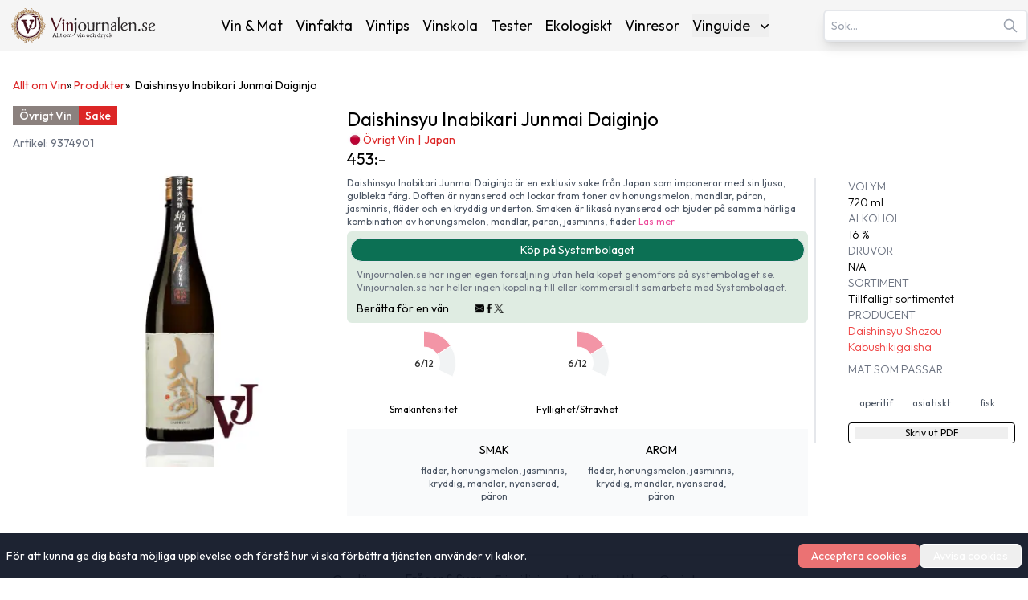

--- FILE ---
content_type: text/html; charset=utf-8
request_url: https://www.vinjournalen.se/produkter/daishinsyu-inabikari-junmai-daiginjo/
body_size: 22415
content:
<!DOCTYPE html><html lang="sv-SE"><head><meta charSet="utf-8"/><meta name="viewport" content="width=device-width, initial-scale=1"/><link rel="preload" as="image" imageSrcSet="/_next/image/?url=%2F_next%2Fstatic%2Fmedia%2Fvinlogo.9ff5f02d.svg&amp;w=16&amp;q=75 16w, /_next/image/?url=%2F_next%2Fstatic%2Fmedia%2Fvinlogo.9ff5f02d.svg&amp;w=32&amp;q=75 32w, /_next/image/?url=%2F_next%2Fstatic%2Fmedia%2Fvinlogo.9ff5f02d.svg&amp;w=48&amp;q=75 48w, /_next/image/?url=%2F_next%2Fstatic%2Fmedia%2Fvinlogo.9ff5f02d.svg&amp;w=64&amp;q=75 64w, /_next/image/?url=%2F_next%2Fstatic%2Fmedia%2Fvinlogo.9ff5f02d.svg&amp;w=96&amp;q=75 96w, /_next/image/?url=%2F_next%2Fstatic%2Fmedia%2Fvinlogo.9ff5f02d.svg&amp;w=128&amp;q=75 128w, /_next/image/?url=%2F_next%2Fstatic%2Fmedia%2Fvinlogo.9ff5f02d.svg&amp;w=256&amp;q=75 256w, /_next/image/?url=%2F_next%2Fstatic%2Fmedia%2Fvinlogo.9ff5f02d.svg&amp;w=384&amp;q=75 384w, /_next/image/?url=%2F_next%2Fstatic%2Fmedia%2Fvinlogo.9ff5f02d.svg&amp;w=640&amp;q=75 640w, /_next/image/?url=%2F_next%2Fstatic%2Fmedia%2Fvinlogo.9ff5f02d.svg&amp;w=750&amp;q=75 750w, /_next/image/?url=%2F_next%2Fstatic%2Fmedia%2Fvinlogo.9ff5f02d.svg&amp;w=828&amp;q=75 828w, /_next/image/?url=%2F_next%2Fstatic%2Fmedia%2Fvinlogo.9ff5f02d.svg&amp;w=1080&amp;q=75 1080w, /_next/image/?url=%2F_next%2Fstatic%2Fmedia%2Fvinlogo.9ff5f02d.svg&amp;w=1200&amp;q=75 1200w, /_next/image/?url=%2F_next%2Fstatic%2Fmedia%2Fvinlogo.9ff5f02d.svg&amp;w=1920&amp;q=75 1920w, /_next/image/?url=%2F_next%2Fstatic%2Fmedia%2Fvinlogo.9ff5f02d.svg&amp;w=2048&amp;q=75 2048w, /_next/image/?url=%2F_next%2Fstatic%2Fmedia%2Fvinlogo.9ff5f02d.svg&amp;w=3840&amp;q=75 3840w" imageSizes="(max-width:768px) 48px, 1px" fetchPriority="high"/><link rel="preload" as="image" imageSrcSet="/_next/image/?url=%2F_next%2Fstatic%2Fmedia%2Fvinjournalen-logo.e8239f29.svg&amp;w=16&amp;q=75 16w, /_next/image/?url=%2F_next%2Fstatic%2Fmedia%2Fvinjournalen-logo.e8239f29.svg&amp;w=32&amp;q=75 32w, /_next/image/?url=%2F_next%2Fstatic%2Fmedia%2Fvinjournalen-logo.e8239f29.svg&amp;w=48&amp;q=75 48w, /_next/image/?url=%2F_next%2Fstatic%2Fmedia%2Fvinjournalen-logo.e8239f29.svg&amp;w=64&amp;q=75 64w, /_next/image/?url=%2F_next%2Fstatic%2Fmedia%2Fvinjournalen-logo.e8239f29.svg&amp;w=96&amp;q=75 96w, /_next/image/?url=%2F_next%2Fstatic%2Fmedia%2Fvinjournalen-logo.e8239f29.svg&amp;w=128&amp;q=75 128w, /_next/image/?url=%2F_next%2Fstatic%2Fmedia%2Fvinjournalen-logo.e8239f29.svg&amp;w=256&amp;q=75 256w, /_next/image/?url=%2F_next%2Fstatic%2Fmedia%2Fvinjournalen-logo.e8239f29.svg&amp;w=384&amp;q=75 384w, /_next/image/?url=%2F_next%2Fstatic%2Fmedia%2Fvinjournalen-logo.e8239f29.svg&amp;w=640&amp;q=75 640w, /_next/image/?url=%2F_next%2Fstatic%2Fmedia%2Fvinjournalen-logo.e8239f29.svg&amp;w=750&amp;q=75 750w, /_next/image/?url=%2F_next%2Fstatic%2Fmedia%2Fvinjournalen-logo.e8239f29.svg&amp;w=828&amp;q=75 828w, /_next/image/?url=%2F_next%2Fstatic%2Fmedia%2Fvinjournalen-logo.e8239f29.svg&amp;w=1080&amp;q=75 1080w, /_next/image/?url=%2F_next%2Fstatic%2Fmedia%2Fvinjournalen-logo.e8239f29.svg&amp;w=1200&amp;q=75 1200w, /_next/image/?url=%2F_next%2Fstatic%2Fmedia%2Fvinjournalen-logo.e8239f29.svg&amp;w=1920&amp;q=75 1920w, /_next/image/?url=%2F_next%2Fstatic%2Fmedia%2Fvinjournalen-logo.e8239f29.svg&amp;w=2048&amp;q=75 2048w, /_next/image/?url=%2F_next%2Fstatic%2Fmedia%2Fvinjournalen-logo.e8239f29.svg&amp;w=3840&amp;q=75 3840w" imageSizes="(min-width: 768px) 208px, 1px" fetchPriority="high"/><link rel="preload" as="image" imageSrcSet="/_next/image/?url=https%3A%2F%2Fwww.admin.vinjournalen.se%2Fwp-content%2Fuploads%2F2024%2F12%2Fdaishinsyu-9374901.webp&amp;w=384&amp;q=75 1x, /_next/image/?url=https%3A%2F%2Fwww.admin.vinjournalen.se%2Fwp-content%2Fuploads%2F2024%2F12%2Fdaishinsyu-9374901.webp&amp;w=640&amp;q=75 2x" fetchPriority="high"/><link rel="preload" as="image" imageSrcSet="/_next/image/?url=https%3A%2F%2Fwww.admin.vinjournalen.se%2Fwp-content%2Fuploads%2F2024%2F12%2Fdaishinsyu-9374901.webp&amp;w=256&amp;q=75 1x, /_next/image/?url=https%3A%2F%2Fwww.admin.vinjournalen.se%2Fwp-content%2Fuploads%2F2024%2F12%2Fdaishinsyu-9374901.webp&amp;w=640&amp;q=75 2x" fetchPriority="high"/><link rel="stylesheet" href="/_next/static/css/3b03adaaea8e3d88.css" data-precedence="next"/><link rel="preload" as="script" fetchPriority="low" href="/_next/static/chunks/webpack-36769f8d7a2f102a.js"/><script src="/_next/static/chunks/fd9d1056-afeea2e787b5a4ba.js" async=""></script><script src="/_next/static/chunks/7023-f85d116bd00bd586.js" async=""></script><script src="/_next/static/chunks/main-app-166abc489d5ef460.js" async=""></script><script src="/_next/static/chunks/231-23d83aebfa171061.js" async=""></script><script src="/_next/static/chunks/8173-e1c1c5c15d046cfa.js" async=""></script><script src="/_next/static/chunks/1888-12f7edea9d4e47a4.js" async=""></script><script src="/_next/static/chunks/3016-46b9aae051216cdc.js" async=""></script><script src="/_next/static/chunks/9964-9fa556b2628b1f18.js" async=""></script><script src="/_next/static/chunks/7601-808cf36a78aff931.js" async=""></script><script src="/_next/static/chunks/1696-f5c14a65555ab433.js" async=""></script><script src="/_next/static/chunks/6022-94269b927dd1d636.js" async=""></script><script src="/_next/static/chunks/4158-265ed7228c29fc16.js" async=""></script><script src="/_next/static/chunks/app/produkter/%5Bslug%5D/page-c4e38d8dbea287dc.js" async=""></script><script src="/_next/static/chunks/2239-6edda2733f0b2805.js" async=""></script><script src="/_next/static/chunks/app/layout-5f0a1badac5aebe8.js" async=""></script><script src="/_next/static/chunks/app/not-found-4e650739c724e2ae.js" async=""></script><title>Daishinsyu Inabikari Junmai Daiginjo Övrigt Vin Systembolaget 9374901 | Vinjournalen.se</title><meta name="description" content="Läs mer om det Övrigt Vinet Daishinsyu Inabikari Junmai Daiginjo från producenten Daishinsyu Shozou Kabushikigaisha 720 Flaska från Japan."/><meta name="author" content="Jeanette Gardner"/><meta name="publisher" content="Vinjournalen.se"/><meta name="robots" content="follow, index, max-snippet:-1, max-video-preview:-1, max-image-preview:large"/><link rel="canonical" href="https://www.vinjournalen.se/produkter/daishinsyu-inabikari-junmai-daiginjo/"/><meta property="og:title" content="Daishinsyu Inabikari Junmai Daiginjo Övrigt Vin Systembolaget 9374901 | Vinjournalen.se"/><meta property="og:description" content="Läs mer om det Övrigt Vinet Daishinsyu Inabikari Junmai Daiginjo från producenten Daishinsyu Shozou Kabushikigaisha 720 Flaska från Japan."/><meta property="og:url" content="https://www.vinjournalen.se/produkter/daishinsyu-inabikari-junmai-daiginjo/"/><meta property="og:site_name" content="Vinjournalen.se"/><meta property="og:locale" content="SV_SE"/><meta property="og:image" content="https://www.admin.vinjournalen.se/wp-content/uploads/2024/12/daishinsyu-9374901.webp"/><meta property="og:image:width" content="1066"/><meta property="og:image:height" content="1894"/><meta property="og:image:alt" content="Daishinsyu Inabikari Junmai Daiginjo Övrigt Vin Systembolaget 9374901 | Vinjournalen.se"/><meta property="og:type" content="article"/><meta name="twitter:card" content="SUMMARY_LARGE_IMAGE"/><meta name="twitter:site" content="@vinjournalense"/><meta name="twitter:creator" content="@vinjournalense"/><meta name="twitter:title" content="Daishinsyu Inabikari Junmai Daiginjo Övrigt Vin Systembolaget 9374901 | Vinjournalen.se"/><meta name="twitter:description" content="Läs mer om det Övrigt Vinet Daishinsyu Inabikari Junmai Daiginjo från producenten Daishinsyu Shozou Kabushikigaisha 720 Flaska från Japan."/><meta name="twitter:image" content="https://www.admin.vinjournalen.se/wp-content/uploads/2024/12/daishinsyu-9374901.webp"/><meta name="twitter:image:width" content="1066"/><meta name="twitter:image:height" content="1894"/><meta name="twitter:image:alt" content="Daishinsyu Inabikari Junmai Daiginjo Övrigt Vin Systembolaget 9374901 | Vinjournalen.se"/><link rel="icon" href="/favicon.png"/><meta name="next-size-adjust"/><!--$!--><template data-dgst="BAILOUT_TO_CLIENT_SIDE_RENDERING"></template><!--/$--><script src="/_next/static/chunks/polyfills-78c92fac7aa8fdd8.js" noModule=""></script></head><body class="__className_ed3508 antialiased"><nav class="bg-[#F5F5F5] transition-all duration-300 ease-in-out relative" aria-label="Main Navigation"><div class="container mx-auto px-8 lg:px-0 py-1 lg:py-2 flex flex-col lg:flex-row lg:items-center lg:justify-between gap-1"><div class="w-full lg:w-auto flex justify-between items-center"><a class="flex items-center" title="Vinjournalen Home" href="/"><img alt="VinLogo" title="VinLogo" fetchPriority="high" width="48" height="48" decoding="async" data-nimg="1" class="object-contain md:hidden size-12" style="color:transparent" sizes="(max-width:768px) 48px, 1px" srcSet="/_next/image/?url=%2F_next%2Fstatic%2Fmedia%2Fvinlogo.9ff5f02d.svg&amp;w=16&amp;q=75 16w, /_next/image/?url=%2F_next%2Fstatic%2Fmedia%2Fvinlogo.9ff5f02d.svg&amp;w=32&amp;q=75 32w, /_next/image/?url=%2F_next%2Fstatic%2Fmedia%2Fvinlogo.9ff5f02d.svg&amp;w=48&amp;q=75 48w, /_next/image/?url=%2F_next%2Fstatic%2Fmedia%2Fvinlogo.9ff5f02d.svg&amp;w=64&amp;q=75 64w, /_next/image/?url=%2F_next%2Fstatic%2Fmedia%2Fvinlogo.9ff5f02d.svg&amp;w=96&amp;q=75 96w, /_next/image/?url=%2F_next%2Fstatic%2Fmedia%2Fvinlogo.9ff5f02d.svg&amp;w=128&amp;q=75 128w, /_next/image/?url=%2F_next%2Fstatic%2Fmedia%2Fvinlogo.9ff5f02d.svg&amp;w=256&amp;q=75 256w, /_next/image/?url=%2F_next%2Fstatic%2Fmedia%2Fvinlogo.9ff5f02d.svg&amp;w=384&amp;q=75 384w, /_next/image/?url=%2F_next%2Fstatic%2Fmedia%2Fvinlogo.9ff5f02d.svg&amp;w=640&amp;q=75 640w, /_next/image/?url=%2F_next%2Fstatic%2Fmedia%2Fvinlogo.9ff5f02d.svg&amp;w=750&amp;q=75 750w, /_next/image/?url=%2F_next%2Fstatic%2Fmedia%2Fvinlogo.9ff5f02d.svg&amp;w=828&amp;q=75 828w, /_next/image/?url=%2F_next%2Fstatic%2Fmedia%2Fvinlogo.9ff5f02d.svg&amp;w=1080&amp;q=75 1080w, /_next/image/?url=%2F_next%2Fstatic%2Fmedia%2Fvinlogo.9ff5f02d.svg&amp;w=1200&amp;q=75 1200w, /_next/image/?url=%2F_next%2Fstatic%2Fmedia%2Fvinlogo.9ff5f02d.svg&amp;w=1920&amp;q=75 1920w, /_next/image/?url=%2F_next%2Fstatic%2Fmedia%2Fvinlogo.9ff5f02d.svg&amp;w=2048&amp;q=75 2048w, /_next/image/?url=%2F_next%2Fstatic%2Fmedia%2Fvinlogo.9ff5f02d.svg&amp;w=3840&amp;q=75 3840w" src="/_next/image/?url=%2F_next%2Fstatic%2Fmedia%2Fvinlogo.9ff5f02d.svg&amp;w=3840&amp;q=75"/><img alt="Vinjournalen Logo" title="Vinjournalen Logo" fetchPriority="high" width="208" height="48" decoding="async" data-nimg="1" class="object-contain hidden md:block w-44 xl:w-52 h-12" style="color:transparent" sizes="(min-width: 768px) 208px, 1px" srcSet="/_next/image/?url=%2F_next%2Fstatic%2Fmedia%2Fvinjournalen-logo.e8239f29.svg&amp;w=16&amp;q=75 16w, /_next/image/?url=%2F_next%2Fstatic%2Fmedia%2Fvinjournalen-logo.e8239f29.svg&amp;w=32&amp;q=75 32w, /_next/image/?url=%2F_next%2Fstatic%2Fmedia%2Fvinjournalen-logo.e8239f29.svg&amp;w=48&amp;q=75 48w, /_next/image/?url=%2F_next%2Fstatic%2Fmedia%2Fvinjournalen-logo.e8239f29.svg&amp;w=64&amp;q=75 64w, /_next/image/?url=%2F_next%2Fstatic%2Fmedia%2Fvinjournalen-logo.e8239f29.svg&amp;w=96&amp;q=75 96w, /_next/image/?url=%2F_next%2Fstatic%2Fmedia%2Fvinjournalen-logo.e8239f29.svg&amp;w=128&amp;q=75 128w, /_next/image/?url=%2F_next%2Fstatic%2Fmedia%2Fvinjournalen-logo.e8239f29.svg&amp;w=256&amp;q=75 256w, /_next/image/?url=%2F_next%2Fstatic%2Fmedia%2Fvinjournalen-logo.e8239f29.svg&amp;w=384&amp;q=75 384w, /_next/image/?url=%2F_next%2Fstatic%2Fmedia%2Fvinjournalen-logo.e8239f29.svg&amp;w=640&amp;q=75 640w, /_next/image/?url=%2F_next%2Fstatic%2Fmedia%2Fvinjournalen-logo.e8239f29.svg&amp;w=750&amp;q=75 750w, /_next/image/?url=%2F_next%2Fstatic%2Fmedia%2Fvinjournalen-logo.e8239f29.svg&amp;w=828&amp;q=75 828w, /_next/image/?url=%2F_next%2Fstatic%2Fmedia%2Fvinjournalen-logo.e8239f29.svg&amp;w=1080&amp;q=75 1080w, /_next/image/?url=%2F_next%2Fstatic%2Fmedia%2Fvinjournalen-logo.e8239f29.svg&amp;w=1200&amp;q=75 1200w, /_next/image/?url=%2F_next%2Fstatic%2Fmedia%2Fvinjournalen-logo.e8239f29.svg&amp;w=1920&amp;q=75 1920w, /_next/image/?url=%2F_next%2Fstatic%2Fmedia%2Fvinjournalen-logo.e8239f29.svg&amp;w=2048&amp;q=75 2048w, /_next/image/?url=%2F_next%2Fstatic%2Fmedia%2Fvinjournalen-logo.e8239f29.svg&amp;w=3840&amp;q=75 3840w" src="/_next/image/?url=%2F_next%2Fstatic%2Fmedia%2Fvinjournalen-logo.e8239f29.svg&amp;w=3840&amp;q=75"/></a><div class="lg:hidden"><button class="p-2 focus:outline-none" aria-expanded="false" aria-label="Open menu"><svg xmlns="http://www.w3.org/2000/svg" width="28" height="28" viewBox="0 0 24 24" fill="none" stroke="currentColor" stroke-width="2.5" stroke-linecap="round" stroke-linejoin="round" class="lucide lucide-menu"><line x1="4" x2="20" y1="12" y2="12"></line><line x1="4" x2="20" y1="6" y2="6"></line><line x1="4" x2="20" y1="18" y2="18"></line></svg></button></div></div><div class="fixed inset-0 bg-[#F5F5F5] z-50 transform transition-transform duration-300 ease-in-out translate-x-full lg:hidden h-screen overflow-y-auto" role="dialog" aria-modal="true" aria-label="Mobile menu"><div class="flex justify-end"><button class="p-2 focus:outline-none" aria-label="Close menu"><svg xmlns="http://www.w3.org/2000/svg" width="24" height="24" viewBox="0 0 24 24" fill="none" stroke="currentColor" stroke-width="3" stroke-linecap="round" stroke-linejoin="round" class="lucide lucide-x"><path d="M18 6 6 18"></path><path d="m6 6 12 12"></path></svg></button></div><div class="flex flex-col items-center space-y-8"><a class="mb-4" title="Vinjournalen Home" href="/"><img alt="Vinjournalen Logo" title="Vinjournalen Logo" loading="lazy" width="208" height="48" decoding="async" data-nimg="1" class="object-cover w-52" style="color:transparent" srcSet="/_next/image/?url=%2F_next%2Fstatic%2Fmedia%2Fvinjournalen-logo.e8239f29.svg&amp;w=256&amp;q=75 1x, /_next/image/?url=%2F_next%2Fstatic%2Fmedia%2Fvinjournalen-logo.e8239f29.svg&amp;w=640&amp;q=75 2x" src="/_next/image/?url=%2F_next%2Fstatic%2Fmedia%2Fvinjournalen-logo.e8239f29.svg&amp;w=640&amp;q=75"/></a><div class="mb-4 w-4/5 flex justify-center items-center"><div class="search-container relative"><form><input type="text" class="bg-white text-gray-600 text-sm py-2 pl-2 pr-10 rounded-md border-2 border-gray-200 shadow-lg focus:outline-none focus:border-gray-500 w-full" placeholder="Sök…" autoComplete="on" name="search" value=""/><svg class="absolute right-3 top-1/2 transform -translate-y-1/2 text-gray-400 w-5 h-5" xmlns="http://www.w3.org/2000/svg" fill="none" viewBox="0 0 24 24" stroke="currentColor"><path stroke-linecap="round" stroke-linejoin="round" stroke-width="2" d="M21 21l-6-6m2-5a7 7 0 11-14 0 7 7 0 0114 0z"></path></svg></form></div></div><div class="relative group"><a class="hover:text-[#e70826]" title="Vin &amp; Mat" href="/vin-och-mat/">Vin &amp; Mat</a></div><div class="relative group"><a class="hover:text-[#e70826]" title="Vinfakta" href="/vin-fakta/">Vinfakta</a></div><div class="relative group"><a class="hover:text-[#e70826]" title="Vintips" href="/vin-tips/">Vintips</a></div><div class="relative group"><a class="hover:text-[#e70826]" title="Vinskola" href="/vin-skola/">Vinskola</a></div><div class="relative group"><a class="hover:text-[#e70826]" title="Tester" href="/vin-tester/">Tester</a></div><div class="relative group"><a class="hover:text-[#e70826]" title="Ekologiskt" href="/ekologiskt/">Ekologiskt</a></div><div class="relative group"><a class="hover:text-[#e70826]" title="Vinresor" href="/vinresor/">Vinresor</a></div><div class="relative group"><button class="flex items-center justify-between w-full" aria-haspopup="true" id="mobile-dropdown-button-cG9zdDozMzI4NzY=">Vinguide<svg xmlns="http://www.w3.org/2000/svg" viewBox="0 0 20 20" fill="currentColor" aria-hidden="true" data-slot="icon" class="-mr-1 ml-2 h-5 w-5"><path fill-rule="evenodd" d="M5.22 8.22a.75.75 0 0 1 1.06 0L10 11.94l3.72-3.72a.75.75 0 1 1 1.06 1.06l-4.25 4.25a.75.75 0 0 1-1.06 0L5.22 9.28a.75.75 0 0 1 0-1.06Z" clip-rule="evenodd"></path></svg></button></div></div><div class="flex justify-center w-full "><hr class="w-[75%] border-t-1 mt-16 border-[#CCC]"/></div><div class="flex justify-center items-center mt-6 gap-6"><a target="_blank" rel="noopener noreferrer" aria-label="Twitter" title="Twitter" href="https://x.com/hashtag/Vinjournalen"><img alt="Twitter" title="Twitter" loading="lazy" width="24" height="24" decoding="async" data-nimg="1" style="color:transparent" srcSet="/_next/image/?url=%2Fx.svg&amp;w=32&amp;q=75 1x, /_next/image/?url=%2Fx.svg&amp;w=48&amp;q=75 2x" src="/_next/image/?url=%2Fx.svg&amp;w=48&amp;q=75"/></a><a target="_blank" rel="noopener noreferrer" aria-label="Facebook" title="Facebook" href="https://m.facebook.com/vinjournalen"><img alt="Facebook icon" title="Facebook" loading="lazy" width="24" height="24" decoding="async" data-nimg="1" style="color:transparent" srcSet="/_next/image/?url=%2Ffacebook.svg&amp;w=32&amp;q=75 1x, /_next/image/?url=%2Ffacebook.svg&amp;w=48&amp;q=75 2x" src="/_next/image/?url=%2Ffacebook.svg&amp;w=48&amp;q=75"/></a><a target="_blank" rel="noopener noreferrer" aria-label="Instagram" title="Instagram" href="https://www.instagram.com/vinjournalen.se/"><img alt="Instagram icon" title="Instagram" loading="lazy" width="24" height="24" decoding="async" data-nimg="1" style="color:transparent" srcSet="/_next/image/?url=%2Finstagram.svg&amp;w=32&amp;q=75 1x, /_next/image/?url=%2Finstagram.svg&amp;w=48&amp;q=75 2x" src="/_next/image/?url=%2Finstagram.svg&amp;w=48&amp;q=75"/></a></div><div class="flex justify-center w-full mt-6"><hr class="w-[75%] border-t-1 border-[#CCC]"/></div></div><div class="hidden lg:text-sm xl:text-lg lg:flex lg:justify-center lg:items-center lg:space-x-2 xl:space-x-4"><div class="relative group"><a class="hover:text-[#e70826]" title="Vin &amp; Mat" href="/vin-och-mat/">Vin &amp; Mat</a></div><div class="relative group"><a class="hover:text-[#e70826]" title="Vinfakta" href="/vin-fakta/">Vinfakta</a></div><div class="relative group"><a class="hover:text-[#e70826]" title="Vintips" href="/vin-tips/">Vintips</a></div><div class="relative group"><a class="hover:text-[#e70826]" title="Vinskola" href="/vin-skola/">Vinskola</a></div><div class="relative group"><a class="hover:text-[#e70826]" title="Tester" href="/vin-tester/">Tester</a></div><div class="relative group"><a class="hover:text-[#e70826]" title="Ekologiskt" href="/ekologiskt/">Ekologiskt</a></div><div class="relative group"><a class="hover:text-[#e70826]" title="Vinresor" href="/vinresor/">Vinresor</a></div><div class="relative group"><button class="flex items-center justify-between w-full" aria-expanded="false" aria-haspopup="true" id="dropdown-button-cG9zdDozMzI4NzY=">Vinguide<svg xmlns="http://www.w3.org/2000/svg" viewBox="0 0 20 20" fill="currentColor" aria-hidden="true" data-slot="icon" class="-mr-1 ml-2 h-5 w-5"><path fill-rule="evenodd" d="M5.22 8.22a.75.75 0 0 1 1.06 0L10 11.94l3.72-3.72a.75.75 0 1 1 1.06 1.06l-4.25 4.25a.75.75 0 0 1-1.06 0L5.22 9.28a.75.75 0 0 1 0-1.06Z" clip-rule="evenodd"></path></svg></button><div class="absolute hidden group-hover:block right-0 z-10 pt-2 w-56 origin-top-right rounded-md bg-white shadow-lg ring-1 ring-black ring-opacity-5 focus:outline-none" role="menu" aria-orientation="vertical" aria-labelledby="dropdown-button-cG9zdDozMzI4NzY="><div><a class="block px-4 py-2 hover:bg-gray-200 hover:text-[#e70826]" role="menuitem" tabindex="-1" title="Rött Vin" href="/drycker/rott-vin/">Rött Vin</a></div><div><a class="block px-4 py-2 hover:bg-gray-200 hover:text-[#e70826]" role="menuitem" tabindex="-1" title="Vitt Vin" href="/drycker/vitt-vin/">Vitt Vin</a></div><div><a class="block px-4 py-2 hover:bg-gray-200 hover:text-[#e70826]" role="menuitem" tabindex="-1" title="Rosé Vin" href="/drycker/rose-vin/">Rosé Vin</a></div><div><a class="block px-4 py-2 hover:bg-gray-200 hover:text-[#e70826]" role="menuitem" tabindex="-1" title="Dessert Vin" href="/drycker/dessert-vin/">Dessert Vin</a></div><div><a class="block px-4 py-2 hover:bg-gray-200 hover:text-[#e70826]" role="menuitem" tabindex="-1" title="Mousserande Vin" href="/drycker/mousserande-vin/">Mousserande Vin</a></div><div><a class="block px-4 py-2 hover:bg-gray-200 hover:text-[#e70826]" role="menuitem" tabindex="-1" title="Övrigt Vin" href="/drycker/ovrigt-vin/">Övrigt Vin</a></div></div></div></div><div class="hidden lg:block"><div class="search-container relative"><form><input type="text" class="bg-white text-gray-600 text-sm py-2 pl-2 pr-10 rounded-md border-2 border-gray-200 shadow-lg focus:outline-none focus:border-gray-500 w-full" placeholder="Sök…" autoComplete="on" name="search" value=""/><svg class="absolute right-3 top-1/2 transform -translate-y-1/2 text-gray-400 w-5 h-5" xmlns="http://www.w3.org/2000/svg" fill="none" viewBox="0 0 24 24" stroke="currentColor"><path stroke-linecap="round" stroke-linejoin="round" stroke-width="2" d="M21 21l-6-6m2-5a7 7 0 11-14 0 7 7 0 0114 0z"></path></svg></form></div></div></div></nav><main><script class="rank-math-schema" type="application/ld+json">{"@context":"http://schema.org/","@type":"Product","url":"https://www.vinjournalen.se/produkter/daishinsyu-inabikari-junmai-daiginjo","name":"Daishinsyu Inabikari Junmai Daiginjo","image":"https://www.admin.vinjournalen.se/wp-content/uploads/2024/12/daishinsyu-9374901.webp","description":"Daishinsyu Inabikari Junmai Daiginjo är en exklusiv sake från Japan som imponerar med sin ljusa, gulbleka färg. Doften är nyanserad och lockar fram toner av honungsmelon, mandlar, päron, jasminris, fläder och en kryddig underton. Smaken är likaså nyanserad och bjuder på samma härliga kombination av honungsmelon, mandlar, päron, jasminris, fläder och kryddor. Denna sake passar utmärkt som aperitif eller till asiatiska rätter, fisk och skaldjur. Daishinsyu Shozou Kabushikigaisha är producenten bakom denna fantastiska dryck.","productID":"cG9zdDo0ODg5NzE=","sku":"cG9zdDo0ODg5NzE=","offers":{"@type":"Offer","url":"https://www.vinjournalen.se/produkter/daishinsyu-inabikari-junmai-daiginjo","priceCurrency":"SEK","price":453,"availability":"InStock","itemCondition":"NewCondition","priceValidUntil":"2026-04-22","hasMerchantReturnPolicy":{"@type":"MerchantReturnPolicy","merchantReturnDays":0,"returnPolicyCategory":"MerchantReturnNotPermitted","returnMethod":"ReturnNotPermitted","applicableCountry":"SE"},"shippingDetails":{"@type":"OfferShippingDetails","shippingRate":{"@type":"MonetaryAmount","currency":"SEK","value":0},"shippingDestination":{"@type":"DefinedRegion","addressCountry":"SE"},"deliveryTime":{"@type":"ShippingDeliveryTime","businessDays":0,"handlingTime":{"@type":"QuantitativeValue","minValue":0,"maxValue":0,"unitCode":"d"},"transitTime":{"@type":"QuantitativeValue","minValue":0,"maxValue":0,"unitCode":"d"}}}},"aggregateRating":{"@type":"AggregateRating","ratingValue":4,"reviewCount":1},"review":[{"@type":"Review","author":{"@type":"Person","name":"Vinjournalen"},"reviewBody":"fantastiskt vin! Daishinsyu Inabikari Junmai Daiginjo är en exklusiv sake från Japan som imponerar med sin ljusa, gulbleka färg. Doften är nyanserad och lockar fram toner av honungsmelon, mandlar, päron, jasminris, fläder och en kryddig underton. Smaken är likaså nyanserad och bjuder på samma härliga kombination av honungsmelon, mandlar, päron, jasminris, fläder och kryddor. Denna sake passar utmärkt som aperitif eller till asiatiska rätter, fisk och skaldjur. Daishinsyu Shozou Kabushikigaisha är producenten bakom denna fantastiska dryck.","reviewRating":{"@type":"Rating","ratingValue":4}}],"brand":{"@type":"Brand","name":"Daishinsyu Shozou Kabushikigaisha"},"countryOfOrigin":{"@type":"Country","name":"Japan"}}</script><script type="application/ld+json" class="rank-math-schema">{"@context":"http://schema.org/","@type":"BreadcrumbList","itemListElement":[{"@type":"ListItem","position":1,"name":"Allt om Vin","item":"https://www.vinjournalen.se/"},{"@type":"ListItem","position":2,"name":"Produkter Archive","item":"https://www.vinjournalen.se/produkter/"},{"@type":"ListItem","position":3,"name":"Daishinsyu Inabikari Junmai Daiginjo","item":"https://www.vinjournalen.se/produkter/daishinsyu-inabikari-junmai-daiginjo"}]}</script><div class="pt-4 px-4 container mx-auto"><div class=" text-[0.5rem] sm:text-xs md:text-sm my-1 lg:my-4 flex gap-1"><a class="text-red-600 hover:underline" title="Allt om Vin" href="/">Allt om Vin</a>» <a class="capitalize text-red-600 hover:underline" title="Produkter" href="/produkter/"><span class="">Produkter</span></a><p class="capitalize">»  <!-- -->Daishinsyu Inabikari Junmai Daiginjo</p></div></div><div class="container mx-auto px-4 pb-4 pt-2 md:pt-0 mt-0 md:mt-2"><div class="block lg:hidden"><div class="flex justify-between items-center mb-2 text-xs md:text-sm"><div class="flex gap-2 flex-wrap"><div class="inline-flex items-center h-6 px-2 text-white text-sm font-medium leading-none" style="background-color:rgb(139,129,126)">Övrigt Vin</div><div class="inline-flex items-center h-6 px-2 text-white text-sm font-medium leading-none" style="background-color:#dc2626">Sake</div></div></div><div class="text-md text-gray-500">Artikel: <!-- -->9374901</div><h1 class="text-black text-xl md:text-2xl mb-2 z-10">Daishinsyu Inabikari Junmai Daiginjo<!-- --> </h1><div class="flex gap-2 items-center mb-4 z-10"><img alt="Japan" title="Japan" loading="lazy" width="20" height="20" decoding="async" data-nimg="1" style="color:transparent" srcSet="/_next/image/?url=https%3A%2F%2Fwww.admin.vinjournalen.se%2Fwp-content%2Fuploads%2F2024%2F12%2Fjp-sphere-01-32.png&amp;w=32&amp;q=75 1x, /_next/image/?url=https%3A%2F%2Fwww.admin.vinjournalen.se%2Fwp-content%2Fuploads%2F2024%2F12%2Fjp-sphere-01-32.png&amp;w=48&amp;q=75 2x" src="/_next/image/?url=https%3A%2F%2Fwww.admin.vinjournalen.se%2Fwp-content%2Fuploads%2F2024%2F12%2Fjp-sphere-01-32.png&amp;w=48&amp;q=75"/><div class="text-red-600 hover:text-red-500 text-sm"><div class="text-sm"><span><a class="text-red-600 hover:text-red-500 transition-colors" aria-label="Navigate to Övrigt Vin" title="Övrigt Vin" href="/drycker/ovrigt-vin/">Övrigt Vin</a><span class="mx-1">|</span></span><span><a class="text-red-600 hover:text-red-500 transition-colors" aria-label="Navigate to Japan" title="Japan" href="/drycker/ovrigt-vin/japan/">Japan</a></span></div></div></div><div class="text-xl md:text-xl mb-6 z-10"><span>453<!-- -->:-</span></div><div class="grid grid-cols-2 md:grid-cols-3 gap-4"><div class="md:col-span-1 relative"><div class="absolute left-0 top-0 z-10"><!--$!--><template data-dgst="BAILOUT_TO_CLIENT_SIDE_RENDERING"></template><!--/$--></div><img alt="Daishinsyu Inabikari Junmai Daiginjo från www.vinjournalen.se" title="Daishinsyu Inabikari Junmai Daiginjo - Vinjournalen.se" fetchPriority="high" width="300" height="500" decoding="async" data-nimg="1" class="h-[300px] md:h-[400px] w-auto object-contain z-1" style="color:transparent" srcSet="/_next/image/?url=https%3A%2F%2Fwww.admin.vinjournalen.se%2Fwp-content%2Fuploads%2F2024%2F12%2Fdaishinsyu-9374901.webp&amp;w=384&amp;q=75 1x, /_next/image/?url=https%3A%2F%2Fwww.admin.vinjournalen.se%2Fwp-content%2Fuploads%2F2024%2F12%2Fdaishinsyu-9374901.webp&amp;w=640&amp;q=75 2x" src="/_next/image/?url=https%3A%2F%2Fwww.admin.vinjournalen.se%2Fwp-content%2Fuploads%2F2024%2F12%2Fdaishinsyu-9374901.webp&amp;w=640&amp;q=75"/></div><div class="flex flex-col gap-4 md:col-span-2 md:justify-center"><div class="grid md:grid-cols-2 gap-4"><div class="flex flex-col text-xs md:text-sm text-left"><div class="text-gray-500 font-light">VOLYM</div><div class="font-light "><p>720<!-- --> ml </p></div></div><div class="flex flex-col text-xs md:text-sm text-left"><div class="text-gray-500 font-light">ALKOHOL</div><div class="font-light"><p>16<!-- --> % </p></div></div><div class="flex flex-col text-left text-xs md:text-sm"><div class="text-gray-500 font-light">DRUVOR</div><div class="font-light"><p>N/A</p></div></div><div class="flex flex-col text-left text-xs md:text-sm"><div class="text-gray-500 font-light">SORTIMENT</div><div class="font-light"><p>Tillfälligt sortimentet</p></div></div><div class="flex flex-col text-xs md:text-sm text-left"><div class="text-gray-500 font-light">PRODUCENT</div><div class="font-light text-red-500"><a title="Daishinsyu Shozou Kabushikigaisha" href="#more-on-product">Daishinsyu Shozou Kabushikigaisha</a></div></div></div><div class="mt-2 border-t-2 border-gray-200"><div class="text-gray-500 font-light text-left mb-4">MAT SOM PASSAR</div><!--$!--><template data-dgst="BAILOUT_TO_CLIENT_SIDE_RENDERING"></template><!--/$--></div></div></div><div class="text-xs text-gray-600 mb-2 md:mb-4">Daishinsyu Inabikari Junmai Daiginjo är en exklusiv sake från Japan som imponerar med sin ljusa, gulbleka färg. Doften är nyanserad och lockar fram toner av honungsmelon, mandlar, päron, jasminris, fläder<span class="inline font-sm text-pink-500 cursor-pointer decoration-dotted hover:underline underline-offset-4 w-1/3 md:w-3/12"> Läs mer</span></div><div class="bg-[#dfece2] p-2 md:px-4 rounded-md mb-2"><a target="_blank" class="w-full text-center text-sm border rounded-full p-1 bg-[#0C7054] text-white block mb-2" title="Köp på Systembolaget" href="https://www.systembolaget.se/produkt/vin/daishinsyu-9374901/">Köp på Systembolaget</a><div class="text-gray-500 text-[0.7rem] mb-2">Vinjournalen.se har ingen egen försäljning utan hela köpet genomförs på systembolaget.se. Vinjournalen.se har heller ingen koppling till eller kommersiellt samarbete med Systembolaget.</div><div class="flex justify-between items-center"><div class="text-black text-xs">Berätta för en vän</div><div class="flex gap-4 md:gap-6"><button class="react-share__ShareButton" style="background-color:transparent;border:none;padding:0;font:inherit;color:inherit;cursor:pointer"><img alt="Messagebox" title="Messagebox" loading="lazy" width="20" height="20" decoding="async" data-nimg="1" class="object-cover w-3 h-3" style="color:transparent" srcSet="/_next/image/?url=%2F_next%2Fstatic%2Fmedia%2Fmessage.edbfd76d.png&amp;w=32&amp;q=75 1x, /_next/image/?url=%2F_next%2Fstatic%2Fmedia%2Fmessage.edbfd76d.png&amp;w=48&amp;q=75 2x" src="/_next/image/?url=%2F_next%2Fstatic%2Fmedia%2Fmessage.edbfd76d.png&amp;w=48&amp;q=75"/></button><button class="react-share__ShareButton" style="background-color:transparent;border:none;padding:0;font:inherit;color:inherit;cursor:pointer"><img alt="Facebook icon" title="Facebook icon" loading="lazy" width="32" height="32" decoding="async" data-nimg="1" class="object-cover cursor-pointer w-3 h-3" style="color:transparent" srcSet="/_next/image/?url=%2F_next%2Fstatic%2Fmedia%2Ffbblack.921a67a6.webp&amp;w=32&amp;q=75 1x, /_next/image/?url=%2F_next%2Fstatic%2Fmedia%2Ffbblack.921a67a6.webp&amp;w=64&amp;q=75 2x" src="/_next/image/?url=%2F_next%2Fstatic%2Fmedia%2Ffbblack.921a67a6.webp&amp;w=64&amp;q=75"/></button><button class="react-share__ShareButton" style="background-color:transparent;border:none;padding:0;font:inherit;color:inherit;cursor:pointer"><img alt="Twitter" title="Twitter" loading="lazy" width="20" height="20" decoding="async" data-nimg="1" class="object-cover cursor-pointer w-3 h-3" style="color:transparent" srcSet="/_next/image/?url=%2F_next%2Fstatic%2Fmedia%2Ftwitterblack.22a6e310.webp&amp;w=32&amp;q=75 1x, /_next/image/?url=%2F_next%2Fstatic%2Fmedia%2Ftwitterblack.22a6e310.webp&amp;w=48&amp;q=75 2x" src="/_next/image/?url=%2F_next%2Fstatic%2Fmedia%2Ftwitterblack.22a6e310.webp&amp;w=48&amp;q=75"/></button></div><div class="w-fit p-[2px] border text-gray-500 text-[0.7rem] border-[#0C7054]  rounded items-center bg-white"><button class="text-gray-700 w-full">Skriv ut PDF</button></div></div></div><div><div class="grid grid-cols-3 gap-2"><!--$!--><template data-dgst="BAILOUT_TO_CLIENT_SIDE_RENDERING"></template><!--/$--><!--$!--><template data-dgst="BAILOUT_TO_CLIENT_SIDE_RENDERING"></template><!--/$--></div></div><div class="bg-gray-50 mt-4 py-4"><!--$!--><template data-dgst="BAILOUT_TO_CLIENT_SIDE_RENDERING"></template><!--/$--></div></div><div class="hidden lg:flex gap-6 items-start"><div class="w-1/3 sticky top-8 z-20 h-fit "><div class="flex flex-col gap-1 "><div class="flex justify-between items-center"><div class="flex flex-wrap gap-2 mb-3 z-10 w-full"><div class="inline-flex items-center h-6 px-2 text-white text-sm font-medium leading-none" style="background-color:rgb(139,129,126)">Övrigt Vin</div><div class="inline-flex items-center h-6 px-2 text-white text-sm font-medium leading-none" style="background-color:#dc2626">Sake</div></div></div><div class="text-sm text-gray-500 z-10">Artikel: <!-- -->9374901</div><div class="relative mt-2"><div class="absolute left-0 top-0 z-10"><!--$!--><template data-dgst="BAILOUT_TO_CLIENT_SIDE_RENDERING"></template><!--/$--></div><img alt="Daishinsyu Inabikari Junmai Daiginjo från www.vinjournalen.se" title="Daishinsyu Inabikari Junmai Daiginjo - Vinjournalen.se" fetchPriority="high" width="250" height="450" decoding="async" data-nimg="1" class="mx-auto -mt-16 h-[450px] z-0" style="color:transparent" srcSet="/_next/image/?url=https%3A%2F%2Fwww.admin.vinjournalen.se%2Fwp-content%2Fuploads%2F2024%2F12%2Fdaishinsyu-9374901.webp&amp;w=256&amp;q=75 1x, /_next/image/?url=https%3A%2F%2Fwww.admin.vinjournalen.se%2Fwp-content%2Fuploads%2F2024%2F12%2Fdaishinsyu-9374901.webp&amp;w=640&amp;q=75 2x" src="/_next/image/?url=https%3A%2F%2Fwww.admin.vinjournalen.se%2Fwp-content%2Fuploads%2F2024%2F12%2Fdaishinsyu-9374901.webp&amp;w=640&amp;q=75"/></div></div></div><div class="w-2/3"><div class="flex gap-4 items-center"><div class="w-[70%] flex flex-col gap-2 pr-2"><div class="items-start text-2xl">Daishinsyu Inabikari Junmai Daiginjo<!-- --> </div><div class="flex gap-2 items-center text-center"><div><img alt="Japan" title="Japan" loading="lazy" width="20" height="20" decoding="async" data-nimg="1" style="color:transparent" srcSet="/_next/image/?url=https%3A%2F%2Fwww.admin.vinjournalen.se%2Fwp-content%2Fuploads%2F2024%2F12%2Fjp-sphere-01-32.png&amp;w=32&amp;q=75 1x, /_next/image/?url=https%3A%2F%2Fwww.admin.vinjournalen.se%2Fwp-content%2Fuploads%2F2024%2F12%2Fjp-sphere-01-32.png&amp;w=48&amp;q=75 2x" src="/_next/image/?url=https%3A%2F%2Fwww.admin.vinjournalen.se%2Fwp-content%2Fuploads%2F2024%2F12%2Fjp-sphere-01-32.png&amp;w=48&amp;q=75"/></div><div class="text-red-600 hover:text-red-500 text-sm"><div class="text-sm"><span><a class="text-red-600 hover:text-red-500 transition-colors" aria-label="Navigate to Övrigt Vin" title="Övrigt Vin" href="/drycker/ovrigt-vin/">Övrigt Vin</a><span class="mx-1">|</span></span><span><a class="text-red-600 hover:text-red-500 transition-colors" aria-label="Navigate to Japan" title="Japan" href="/drycker/ovrigt-vin/japan/">Japan</a></span></div></div></div><div class="text-xl"><span>453<!-- -->:-</span></div><div class="text-xs text-gray-600 mt-2">Daishinsyu Inabikari Junmai Daiginjo är en exklusiv sake från Japan som imponerar med sin ljusa, gulbleka färg. Doften är nyanserad och lockar fram toner av honungsmelon, mandlar, päron, jasminris, fläder och en kryddig underton. Smaken är likaså nyanserad och bjuder på samma härliga kombination av honungsmelon, mandlar, päron, jasminris, fläder<span class="inline text-pink-500 cursor-pointer decoration-dotted hover:underline underline-offset-4 w-1/3 md:w-3/12"> Läs mer</span></div><div class="bg-[#dfece2] mt-1 w-full px-1 py-2 rounded-md"><a target="_blank" class="w-full text-center border text-sm rounded-full p-1 bg-[#0C7054] text-white block hover:bg-[#0A5A40] hover:text-white hover:shadow-lg transition-all duration-300" title="Köp på Systembolaget" href="https://www.systembolaget.se/produkt/vin/daishinsyu-9374901/">Köp på Systembolaget</a><div class="text-gray-500 text-xs p-2">Vinjournalen.se har ingen egen försäljning utan hela köpet genomförs på systembolaget.se. Vinjournalen.se har heller ingen koppling till eller kommersiellt samarbete med Systembolaget.</div><div class="flex gap-2 px-2 items-center"><div class="text-black text-sm pr-8">Berätta för en vän</div><button class="react-share__ShareButton" style="background-color:transparent;border:none;padding:0;font:inherit;color:inherit;cursor:pointer"><img alt="Messagebox" title="Messagebox" loading="lazy" width="12" height="12" decoding="async" data-nimg="1" class="object-cover" style="color:transparent" srcSet="/_next/image/?url=%2F_next%2Fstatic%2Fmedia%2Fmessage.edbfd76d.png&amp;w=16&amp;q=75 1x, /_next/image/?url=%2F_next%2Fstatic%2Fmedia%2Fmessage.edbfd76d.png&amp;w=32&amp;q=75 2x" src="/_next/image/?url=%2F_next%2Fstatic%2Fmedia%2Fmessage.edbfd76d.png&amp;w=32&amp;q=75"/></button><button class="react-share__ShareButton" style="background-color:transparent;border:none;padding:0;font:inherit;color:inherit;cursor:pointer"><img alt="Facebook icon" title="Facebook icon" loading="lazy" width="12" height="12" decoding="async" data-nimg="1" class="object-cover cursor-pointer" style="color:transparent" srcSet="/_next/image/?url=%2F_next%2Fstatic%2Fmedia%2Ffbblack.921a67a6.webp&amp;w=16&amp;q=75 1x, /_next/image/?url=%2F_next%2Fstatic%2Fmedia%2Ffbblack.921a67a6.webp&amp;w=32&amp;q=75 2x" src="/_next/image/?url=%2F_next%2Fstatic%2Fmedia%2Ffbblack.921a67a6.webp&amp;w=32&amp;q=75"/></button><button class="react-share__ShareButton" style="background-color:transparent;border:none;padding:0;font:inherit;color:inherit;cursor:pointer"><img alt="Twitter" title="Twitter" loading="lazy" width="12" height="12" decoding="async" data-nimg="1" class="object-cover cursor-pointer" style="color:transparent" srcSet="/_next/image/?url=%2F_next%2Fstatic%2Fmedia%2Ftwitterblack.22a6e310.webp&amp;w=16&amp;q=75 1x, /_next/image/?url=%2F_next%2Fstatic%2Fmedia%2Ftwitterblack.22a6e310.webp&amp;w=32&amp;q=75 2x" src="/_next/image/?url=%2F_next%2Fstatic%2Fmedia%2Ftwitterblack.22a6e310.webp&amp;w=32&amp;q=75"/></button></div></div><div><div class="grid grid-cols-1 sm:grid-cols-3 "><!--$!--><template data-dgst="BAILOUT_TO_CLIENT_SIDE_RENDERING"></template><!--/$--><!--$!--><template data-dgst="BAILOUT_TO_CLIENT_SIDE_RENDERING"></template><!--/$--></div></div><div class="bg-gray-50 mt-4 py-2 w-full"><!--$!--><template data-dgst="BAILOUT_TO_CLIENT_SIDE_RENDERING"></template><!--/$--></div></div><div class="w-[30%] flex flex-col gap-2 items-start border-l-2 pl-10 border-gray-200"><div class="flex flex-col text-start"><div class="text-gray-500 font-light text-sm">VOLYM</div><div class="font-light text-sm"><p>720<!-- --> ml </p></div></div><div class="flex flex-col text-start"><div class="text-gray-500 font-light text-sm">ALKOHOL</div><div class="font-light text-sm"><p>16<!-- --> % </p></div></div><div class="flex flex-col text-start"><div class="text-gray-500 font-light text-sm">DRUVOR</div><div class="font-light text-sm"><p>N/A</p></div></div><div class="flex flex-col text-start"><div class="text-gray-500 font-light text-sm">SORTIMENT</div><div class="font-light text-sm"><p>Tillfälligt sortimentet</p></div></div><div class="flex flex-col text-center md:text-left"><div class="text-gray-500 text-sm font-light">PRODUCENT</div><div class="font-light text-sm text-red-500"><a title="Daishinsyu Shozou Kabushikigaisha" href="#more-on-product">Daishinsyu Shozou Kabushikigaisha</a></div></div><div class="w-full"><div class="mt-2 text-gray-500 font-light text-sm">MAT SOM PASSAR</div><!--$!--><template data-dgst="BAILOUT_TO_CLIENT_SIDE_RENDERING"></template><!--/$--></div><div class="w-full px-2 py-1 border text-xs border-black rounded items-center bg-white hover:shadow-sm hover:bg-gray-50"><button class="w-full">Skriv ut PDF</button></div></div></div></div></div></div><div class="lg:mt-8 border-y-2"><div class="container mx-auto"><div class="flex gap-2 md:gap-4 px-4 py-2 items-center overflow-x-auto scroll-smooth md:justify-center whitespace-nowrap"><div class="px-2 py-2 w-auto text-center whitespace-nowrap hover:bg-gray-50 hover:shadow-md cursor-pointer false">Omdömen</div><div class="px-2 py-2 w-auto text-center whitespace-nowrap hover:bg-gray-50 hover:shadow-md cursor-pointer border-b-2 border-red-500">Frågor &amp; Svar</div><div class="px-2 py-2 w-auto text-center whitespace-nowrap hover:bg-gray-50 hover:shadow-md cursor-pointer false">Försäljningsstatistik</div><div class="px-2 py-2 w-auto text-center whitespace-nowrap hover:bg-gray-50 hover:shadow-md cursor-pointer false">Hälsa</div><div class="px-2 py-2 w-auto text-center whitespace-nowrap hover:bg-gray-50 hover:shadow-md cursor-pointer false">Övrigt</div></div><div class="container mx-auto"><div class="flex flex-col items-center mt-6 justify-center mb-12"><script type="application/ld+json">{"@context":"https://schema.org","@type":"FAQPage","mainEntity":[{"@type":"Question","name":"I vilket land proudceras Daishinsyu Inabikari Junmai Daiginjo?","acceptedAnswer":{"@type":"Answer","text":"Vinet produceras i Japan"}},{"@type":"Question","name":"Hur länge har produkten Daishinsyu Inabikari Junmai Daiginjo sålts på systembolaget?","acceptedAnswer":{"@type":"Answer","text":"2023-11-03"}}]}</script><div class="w-full px-4 sm:px-20"><div class="flex flex-col my-4 text-center text-lg md:text-2xl font-medium">Frågor och svar om <!-- -->Daishinsyu Inabikari Junmai Daiginjo</div><div class="flex flex-col"><div class="bg-[#f5f5f5] py-4 pl-2"><div class=" text-sm font-medium">I vilket land proudceras <!-- -->Daishinsyu Inabikari Junmai Daiginjo<!-- -->?</div></div><div class="text-gray-600 text-sm  pl-2 my-1">Vinet produceras i <span>Japan</span></div><div class="mt-4"><div class="mt-4"><div class="bg-[#f5f5f5] py-4 pl-2"><div class=" text-sm font-medium">Hur länge har produkten <!-- -->Daishinsyu Inabikari Junmai Daiginjo<!-- --> sålts på systembolaget?</div></div><div class="text-gray-600 text-sm  pl-2 my-1">2023-11-03</div></div></div></div></div></div></div></div></div><!--$!--><template data-dgst="BAILOUT_TO_CLIENT_SIDE_RENDERING"></template><!--/$--><!--$!--><template data-dgst="BAILOUT_TO_CLIENT_SIDE_RENDERING"></template><!--/$--><div class="" id="more-on-product"><div class="py-8"><hr/><!--$!--><template data-dgst="BAILOUT_TO_CLIENT_SIDE_RENDERING"></template><!--/$--><hr/></div></div><div class="px-4 sm:px-8 container mx-auto block md:grid grid-cols-6 items-center justify-between gap-8"><div class="col-span-4 mb-8"><!--$!--><template data-dgst="BAILOUT_TO_CLIENT_SIDE_RENDERING"></template><!--/$--></div><div class="w-full grid col-span-2 mb-8"><!--$!--><template data-dgst="BAILOUT_TO_CLIENT_SIDE_RENDERING"></template><!--/$--></div></div></main><!--$!--><template data-dgst="BAILOUT_TO_CLIENT_SIDE_RENDERING"></template><!--/$--><!--$!--><template data-dgst="BAILOUT_TO_CLIENT_SIDE_RENDERING"></template><!--/$--><!--$!--><template data-dgst="BAILOUT_TO_CLIENT_SIDE_RENDERING"></template><!--/$--><script src="/_next/static/chunks/webpack-36769f8d7a2f102a.js" async=""></script><script>(self.__next_f=self.__next_f||[]).push([0]);self.__next_f.push([2,null])</script><script>self.__next_f.push([1,"1:HL[\"/_next/static/media/7b0b24f36b1a6d0b-s.p.woff2\",\"font\",{\"crossOrigin\":\"\",\"type\":\"font/woff2\"}]\n2:HL[\"/_next/static/css/3b03adaaea8e3d88.css\",\"style\"]\n"])</script><script>self.__next_f.push([1,"3:I[95751,[],\"\"]\n6:I[39275,[],\"\"]\n8:I[61343,[],\"\"]\nb:I[76130,[],\"\"]\n7:[\"slug\",\"daishinsyu-inabikari-junmai-daiginjo\",\"d\"]\nc:[]\n0:[[[\"$\",\"link\",\"0\",{\"rel\":\"stylesheet\",\"href\":\"/_next/static/css/3b03adaaea8e3d88.css\",\"precedence\":\"next\",\"crossOrigin\":\"$undefined\"}]],[\"$\",\"$L3\",null,{\"buildId\":\"WTN-aK8nPTzWCC16j95TU\",\"assetPrefix\":\"\",\"initialCanonicalUrl\":\"/produkter/daishinsyu-inabikari-junmai-daiginjo/\",\"initialTree\":[\"\",{\"children\":[\"produkter\",{\"children\":[[\"slug\",\"daishinsyu-inabikari-junmai-daiginjo\",\"d\"],{\"children\":[\"__PAGE__\",{}]}]}]},\"$undefined\",\"$undefined\",true],\"initialSeedData\":[\"\",{\"children\":[\"produkter\",{\"children\":[[\"slug\",\"daishinsyu-inabikari-junmai-daiginjo\",\"d\"],{\"children\":[\"__PAGE__\",{},[[\"$L4\",\"$L5\"],null],null]},[\"$\",\"$L6\",null,{\"parallelRouterKey\":\"children\",\"segmentPath\":[\"children\",\"produkter\",\"children\",\"$7\",\"children\"],\"error\":\"$undefined\",\"errorStyles\":\"$undefined\",\"errorScripts\":\"$undefined\",\"template\":[\"$\",\"$L8\",null,{}],\"templateStyles\":\"$undefined\",\"templateScripts\":\"$undefined\",\"notFound\":\"$undefined\",\"notFoundStyles\":\"$undefined\",\"styles\":null}],null]},[\"$\",\"$L6\",null,{\"parallelRouterKey\":\"children\",\"segmentPath\":[\"children\",\"produkter\",\"children\"],\"error\":\"$undefined\",\"errorStyles\":\"$undefined\",\"errorScripts\":\"$undefined\",\"template\":[\"$\",\"$L8\",null,{}],\"templateStyles\":\"$undefined\",\"templateScripts\":\"$undefined\",\"notFound\":\"$undefined\",\"notFoundStyles\":\"$undefined\",\"styles\":null}],null]},[\"$L9\",null],null],\"couldBeIntercepted\":false,\"initialHead\":[null,\"$La\"],\"globalErrorComponent\":\"$b\",\"missingSlots\":\"$Wc\"}]]\n"])</script><script>self.__next_f.push([1,"d:\"$Sreact.suspense\"\ne:I[10912,[\"231\",\"static/chunks/231-23d83aebfa171061.js\",\"8173\",\"static/chunks/8173-e1c1c5c15d046cfa.js\",\"1888\",\"static/chunks/1888-12f7edea9d4e47a4.js\",\"3016\",\"static/chunks/3016-46b9aae051216cdc.js\",\"9964\",\"static/chunks/9964-9fa556b2628b1f18.js\",\"7601\",\"static/chunks/7601-808cf36a78aff931.js\",\"1696\",\"static/chunks/1696-f5c14a65555ab433.js\",\"6022\",\"static/chunks/6022-94269b927dd1d636.js\",\"4158\",\"static/chunks/4158-265ed7228c29fc16.js\",\"7192\",\"static/chunks/app/produkter/%5Bslug%5D/page-c4e38d8dbea287dc.js\"],\"BailoutToCSR\"]\nf:I[50152,[\"231\",\"static/chunks/231-23d83aebfa171061.js\",\"8173\",\"static/chunks/8173-e1c1c5c15d046cfa.js\",\"1888\",\"static/chunks/1888-12f7edea9d4e47a4.js\",\"3016\",\"static/chunks/3016-46b9aae051216cdc.js\",\"2239\",\"static/chunks/2239-6edda2733f0b2805.js\",\"3185\",\"static/chunks/app/layout-5f0a1badac5aebe8.js\"],\"default\"]\n11:I[15690,[\"231\",\"static/chunks/231-23d83aebfa171061.js\",\"8173\",\"static/chunks/8173-e1c1c5c15d046cfa.js\",\"1888\",\"static/chunks/1888-12f7edea9d4e47a4.js\",\"3016\",\"static/chunks/3016-46b9aae051216cdc.js\",\"2239\",\"static/chunks/2239-6edda2733f0b2805.js\",\"3185\",\"static/chunks/app/layout-5f0a1badac5aebe8.js\"],\"default\"]\n9:[\"$\",\"html\",null,{\"lang\":\"sv-SE\",\"children\":[[\"$\",\"head\",null,{\"children\":[false,[\"$\",\"$d\",null,{\"fallback\":null,\"children\":[\"$\",\"$Le\",null,{\"reason\":\"next/dynamic\",\"children\":[\"$\",\"$Lf\",null,{}]}]}]]}],[\"$\",\"body\",null,{\"className\":\"__className_ed3508 antialiased\",\"children\":[\"$L10\",[\"$\",\"$d\",null,{\"fallback\":null,\"children\":[\"$\",\"$Le\",null,{\"reason\":\"next/dynamic\",\"children\":[\"$\",\"$L11\",null,{}]}]}]]}]]}]\n"])</script><script>self.__next_f.push([1,"13:I[231,[\"231\",\"static/chunks/231-23d83aebfa171061.js\",\"8173\",\"static/chunks/8173-e1c1c5c15d046cfa.js\",\"1888\",\"static/chunks/1888-12f7edea9d4e47a4.js\",\"3016\",\"static/chunks/3016-46b9aae051216cdc.js\",\"9964\",\"static/chunks/9964-9fa556b2628b1f18.js\",\"7601\",\"static/chunks/7601-808cf36a78aff931.js\",\"1696\",\"static/chunks/1696-f5c14a65555ab433.js\",\"6022\",\"static/chunks/6022-94269b927dd1d636.js\",\"4158\",\"static/chunks/4158-265ed7228c29fc16.js\",\"7192\",\"static/chunks/app/produkter/%5Bslug%5D/page-c4e38d8dbea287dc.js\"],\"\"]\n14:I[18571,[\"231\",\"static/chunks/231-23d83aebfa171061.js\",\"8173\",\"static/chunks/8173-e1c1c5c15d046cfa.js\",\"1888\",\"static/chunks/1888-12f7edea9d4e47a4.js\",\"3016\",\"static/chunks/3016-46b9aae051216cdc.js\",\"9964\",\"static/chunks/9964-9fa556b2628b1f18.js\",\"7601\",\"static/chunks/7601-808cf36a78aff931.js\",\"1696\",\"static/chunks/1696-f5c14a65555ab433.js\",\"6022\",\"static/chunks/6022-94269b927dd1d636.js\",\"4158\",\"static/chunks/4158-265ed7228c29fc16.js\",\"7192\",\"static/chunks/app/produkter/%5Bslug%5D/page-c4e38d8dbea287dc.js\"],\"default\"]\n15:I[50000,[\"231\",\"static/chunks/231-23d83aebfa171061.js\",\"8173\",\"static/chunks/8173-e1c1c5c15d046cfa.js\",\"1888\",\"static/chunks/1888-12f7edea9d4e47a4.js\",\"3016\",\"static/chunks/3016-46b9aae051216cdc.js\",\"9964\",\"static/chunks/9964-9fa556b2628b1f18.js\",\"7601\",\"static/chunks/7601-808cf36a78aff931.js\",\"1696\",\"static/chunks/1696-f5c14a65555ab433.js\",\"6022\",\"static/chunks/6022-94269b927dd1d636.js\",\"4158\",\"static/chunks/4158-265ed7228c29fc16.js\",\"7192\",\"static/chunks/app/produkter/%5Bslug%5D/page-c4e38d8dbea287dc.js\"],\"default\"]\n18:I[77237,[\"231\",\"static/chunks/231-23d83aebfa171061.js\",\"8173\",\"static/chunks/8173-e1c1c5c15d046cfa.js\",\"1888\",\"static/chunks/1888-12f7edea9d4e47a4.js\",\"3016\",\"static/chunks/3016-46b9aae051216cdc.js\",\"9964\",\"static/chunks/9964-9fa556b2628b1f18.js\",\"7601\",\"static/chunks/7601-808cf36a78aff931.js\",\"1696\",\"static/chunks/1696-f5c14a65555ab433.js\",\"6022\",\"static/chunks/6022-94269b927dd1d636.js\",\"4158\",\"static/chunks/4158-265ed7228c29fc16.js\",\"7192\",\"static/chunks/app/produkte"])</script><script>self.__next_f.push([1,"r/%5Bslug%5D/page-c4e38d8dbea287dc.js\"],\"default\"]\n62:I[75209,[\"231\",\"static/chunks/231-23d83aebfa171061.js\",\"8173\",\"static/chunks/8173-e1c1c5c15d046cfa.js\",\"1888\",\"static/chunks/1888-12f7edea9d4e47a4.js\",\"3016\",\"static/chunks/3016-46b9aae051216cdc.js\",\"9964\",\"static/chunks/9964-9fa556b2628b1f18.js\",\"7601\",\"static/chunks/7601-808cf36a78aff931.js\",\"1696\",\"static/chunks/1696-f5c14a65555ab433.js\",\"6022\",\"static/chunks/6022-94269b927dd1d636.js\",\"4158\",\"static/chunks/4158-265ed7228c29fc16.js\",\"7192\",\"static/chunks/app/produkter/%5Bslug%5D/page-c4e38d8dbea287dc.js\"],\"default\"]\n63:I[72697,[\"231\",\"static/chunks/231-23d83aebfa171061.js\",\"8173\",\"static/chunks/8173-e1c1c5c15d046cfa.js\",\"1888\",\"static/chunks/1888-12f7edea9d4e47a4.js\",\"3016\",\"static/chunks/3016-46b9aae051216cdc.js\",\"9964\",\"static/chunks/9964-9fa556b2628b1f18.js\",\"7601\",\"static/chunks/7601-808cf36a78aff931.js\",\"1696\",\"static/chunks/1696-f5c14a65555ab433.js\",\"6022\",\"static/chunks/6022-94269b927dd1d636.js\",\"4158\",\"static/chunks/4158-265ed7228c29fc16.js\",\"7192\",\"static/chunks/app/produkter/%5Bslug%5D/page-c4e38d8dbea287dc.js\"],\"default\"]\n64:I[30413,[\"231\",\"static/chunks/231-23d83aebfa171061.js\",\"8173\",\"static/chunks/8173-e1c1c5c15d046cfa.js\",\"1888\",\"static/chunks/1888-12f7edea9d4e47a4.js\",\"3016\",\"static/chunks/3016-46b9aae051216cdc.js\",\"9964\",\"static/chunks/9964-9fa556b2628b1f18.js\",\"7601\",\"static/chunks/7601-808cf36a78aff931.js\",\"1696\",\"static/chunks/1696-f5c14a65555ab433.js\",\"6022\",\"static/chunks/6022-94269b927dd1d636.js\",\"4158\",\"static/chunks/4158-265ed7228c29fc16.js\",\"7192\",\"static/chunks/app/produkter/%5Bslug%5D/page-c4e38d8dbea287dc.js\"],\"default\"]\n65:I[94660,[\"231\",\"static/chunks/231-23d83aebfa171061.js\",\"8173\",\"static/chunks/8173-e1c1c5c15d046cfa.js\",\"1888\",\"static/chunks/1888-12f7edea9d4e47a4.js\",\"3016\",\"static/chunks/3016-46b9aae051216cdc.js\",\"9964\",\"static/chunks/9964-9fa556b2628b1f18.js\",\"7601\",\"static/chunks/7601-808cf36a78aff931.js\",\"1696\",\"static/chunks/1696-f5c14a65555ab433.js\",\"6022\",\"static/chunks/6022-94269b927dd1d636.js\",\"4158\",\"static/chunks/"])</script><script>self.__next_f.push([1,"4158-265ed7228c29fc16.js\",\"7192\",\"static/chunks/app/produkter/%5Bslug%5D/page-c4e38d8dbea287dc.js\"],\"default\"]\n"])</script><script>self.__next_f.push([1,"a:[[\"$\",\"meta\",\"0\",{\"name\":\"viewport\",\"content\":\"width=device-width, initial-scale=1\"}],[\"$\",\"meta\",\"1\",{\"charSet\":\"utf-8\"}],[\"$\",\"title\",\"2\",{\"children\":\"Daishinsyu Inabikari Junmai Daiginjo Övrigt Vin Systembolaget 9374901 | Vinjournalen.se\"}],[\"$\",\"meta\",\"3\",{\"name\":\"description\",\"content\":\"Läs mer om det Övrigt Vinet Daishinsyu Inabikari Junmai Daiginjo från producenten Daishinsyu Shozou Kabushikigaisha 720 Flaska från Japan.\"}],[\"$\",\"meta\",\"4\",{\"name\":\"author\",\"content\":\"Jeanette Gardner\"}],[\"$\",\"meta\",\"5\",{\"name\":\"publisher\",\"content\":\"Vinjournalen.se\"}],[\"$\",\"meta\",\"6\",{\"name\":\"robots\",\"content\":\"follow, index, max-snippet:-1, max-video-preview:-1, max-image-preview:large\"}],[\"$\",\"link\",\"7\",{\"rel\":\"canonical\",\"href\":\"https://www.vinjournalen.se/produkter/daishinsyu-inabikari-junmai-daiginjo/\"}],[\"$\",\"meta\",\"8\",{\"property\":\"og:title\",\"content\":\"Daishinsyu Inabikari Junmai Daiginjo Övrigt Vin Systembolaget 9374901 | Vinjournalen.se\"}],[\"$\",\"meta\",\"9\",{\"property\":\"og:description\",\"content\":\"Läs mer om det Övrigt Vinet Daishinsyu Inabikari Junmai Daiginjo från producenten Daishinsyu Shozou Kabushikigaisha 720 Flaska från Japan.\"}],[\"$\",\"meta\",\"10\",{\"property\":\"og:url\",\"content\":\"https://www.vinjournalen.se/produkter/daishinsyu-inabikari-junmai-daiginjo/\"}],[\"$\",\"meta\",\"11\",{\"property\":\"og:site_name\",\"content\":\"Vinjournalen.se\"}],[\"$\",\"meta\",\"12\",{\"property\":\"og:locale\",\"content\":\"SV_SE\"}],[\"$\",\"meta\",\"13\",{\"property\":\"og:image\",\"content\":\"https://www.admin.vinjournalen.se/wp-content/uploads/2024/12/daishinsyu-9374901.webp\"}],[\"$\",\"meta\",\"14\",{\"property\":\"og:image:width\",\"content\":\"1066\"}],[\"$\",\"meta\",\"15\",{\"property\":\"og:image:height\",\"content\":\"1894\"}],[\"$\",\"meta\",\"16\",{\"property\":\"og:image:alt\",\"content\":\"Daishinsyu Inabikari Junmai Daiginjo Övrigt Vin Systembolaget 9374901 | Vinjournalen.se\"}],[\"$\",\"meta\",\"17\",{\"property\":\"og:type\",\"content\":\"article\"}],[\"$\",\"meta\",\"18\",{\"name\":\"twitter:card\",\"content\":\"SUMMARY_LARGE_IMAGE\"}],[\"$\",\"meta\",\"19\",{\"name\":\"twitter:site\",\"content\":\"@vinjournalense\"}],[\"$\",\"meta\",\"20\",{\"name\":\"twitter:creator\",\"content\":\"@vinjournalense\"}],[\"$\",\"meta\",\"21\",{\"name\":\"twitter:title\",\"content\":\"Daishinsyu Inabikari Junmai Daiginjo Övrigt Vin Systembolaget 9374901 | Vinjournalen.se\"}],[\"$\",\"meta\",\"22\",{\"name\":\"twitter:description\",\"content\":\"Läs mer om det Övrigt Vinet Daishinsyu Inabikari Junmai Daiginjo från producenten Daishinsyu Shozou Kabushikigaisha 720 Flaska från Japan.\"}],[\"$\",\"meta\",\"23\",{\"name\":\"twitter:image\",\"content\":\"https://www.admin.vinjournalen.se/wp-content/uploads/2024/12/daishinsyu-9374901.webp\"}],[\"$\",\"meta\",\"24\",{\"name\":\"twitter:image:width\",\"content\":\"1066\"}],[\"$\",\"meta\",\"25\",{\"name\":\"twitter:image:height\",\"content\":\"1894\"}],[\"$\",\"meta\",\"26\",{\"name\":\"twitter:image:alt\",\"content\":\"Daishinsyu Inabikari Junmai Daiginjo Övrigt Vin Systembolaget 9374901 | Vinjournalen.se\"}],[\"$\",\"link\",\"27\",{\"rel\":\"icon\",\"href\":\"/favicon.png\"}],[\"$\",\"meta\",\"28\",{\"name\":\"next-size-adjust\"}]]\n"])</script><script>self.__next_f.push([1,"4:null\n12:Ta57,"])</script><script>self.__next_f.push([1,"{\"@context\":\"http://schema.org/\",\"@type\":\"Product\",\"url\":\"https://www.vinjournalen.se/produkter/daishinsyu-inabikari-junmai-daiginjo\",\"name\":\"Daishinsyu Inabikari Junmai Daiginjo\",\"image\":\"https://www.admin.vinjournalen.se/wp-content/uploads/2024/12/daishinsyu-9374901.webp\",\"description\":\"Daishinsyu Inabikari Junmai Daiginjo är en exklusiv sake från Japan som imponerar med sin ljusa, gulbleka färg. Doften är nyanserad och lockar fram toner av honungsmelon, mandlar, päron, jasminris, fläder och en kryddig underton. Smaken är likaså nyanserad och bjuder på samma härliga kombination av honungsmelon, mandlar, päron, jasminris, fläder och kryddor. Denna sake passar utmärkt som aperitif eller till asiatiska rätter, fisk och skaldjur. Daishinsyu Shozou Kabushikigaisha är producenten bakom denna fantastiska dryck.\",\"productID\":\"cG9zdDo0ODg5NzE=\",\"sku\":\"cG9zdDo0ODg5NzE=\",\"offers\":{\"@type\":\"Offer\",\"url\":\"https://www.vinjournalen.se/produkter/daishinsyu-inabikari-junmai-daiginjo\",\"priceCurrency\":\"SEK\",\"price\":453,\"availability\":\"InStock\",\"itemCondition\":\"NewCondition\",\"priceValidUntil\":\"2026-04-22\",\"hasMerchantReturnPolicy\":{\"@type\":\"MerchantReturnPolicy\",\"merchantReturnDays\":0,\"returnPolicyCategory\":\"MerchantReturnNotPermitted\",\"returnMethod\":\"ReturnNotPermitted\",\"applicableCountry\":\"SE\"},\"shippingDetails\":{\"@type\":\"OfferShippingDetails\",\"shippingRate\":{\"@type\":\"MonetaryAmount\",\"currency\":\"SEK\",\"value\":0},\"shippingDestination\":{\"@type\":\"DefinedRegion\",\"addressCountry\":\"SE\"},\"deliveryTime\":{\"@type\":\"ShippingDeliveryTime\",\"businessDays\":0,\"handlingTime\":{\"@type\":\"QuantitativeValue\",\"minValue\":0,\"maxValue\":0,\"unitCode\":\"d\"},\"transitTime\":{\"@type\":\"QuantitativeValue\",\"minValue\":0,\"maxValue\":0,\"unitCode\":\"d\"}}}},\"aggregateRating\":{\"@type\":\"AggregateRating\",\"ratingValue\":4,\"reviewCount\":1},\"review\":[{\"@type\":\"Review\",\"author\":{\"@type\":\"Person\",\"name\":\"Vinjournalen\"},\"reviewBody\":\"fantastiskt vin! Daishinsyu Inabikari Junmai Daiginjo är en exklusiv sake från Japan som imponerar med sin ljusa, gulbleka färg. Doften är nyanserad och lockar fram toner av honungsmelon, mandlar, päron, jasminris, fläder och en kryddig underton. Smaken är likaså nyanserad och bjuder på samma härliga kombination av honungsmelon, mandlar, päron, jasminris, fläder och kryddor. Denna sake passar utmärkt som aperitif eller till asiatiska rätter, fisk och skaldjur. Daishinsyu Shozou Kabushikigaisha är producenten bakom denna fantastiska dryck.\",\"reviewRating\":{\"@type\":\"Rating\",\"ratingValue\":4}}],\"brand\":{\"@type\":\"Brand\",\"name\":\"Daishinsyu Shozou Kabushikigaisha\"},\"countryOfOrigin\":{\"@type\":\"Country\",\"name\":\"Japan\"}}"])</script><script>self.__next_f.push([1,"17:{\"__typename\":\"ProducenterFields\",\"producerAwardList\":null}\n16:{\"__typename\":\"Producent\",\"id\":\"cG9zdDo0ODc0NDU=\",\"title\":\"Daishinsyu Shozou Kabushikigaisha\",\"slug\":\"daishinsyu-shozou-kabushikigaisha\",\"content\":null,\"producenterFields\":\"$17\"}\n1a:[\"Tillfälligt sortimentet\"]\n1c:{\"__typename\":\"FieldsProductPriceHistory\",\"price\":453,\"priceHistoryDate\":\"Mars 2025\"}\n1d:{\"__typename\":\"FieldsProductPriceHistory\",\"price\":453,\"priceHistoryDate\":\"Jan 2025\"}\n1e:{\"__typename\":\"FieldsProductPriceHistory\",\"price\":453,\"priceHistoryDate\":\"Dec 2024\"}\n1b:[\"$1c\",\"$1d\",\"$1e\"]\n1f:{\"__typename\":\"FieldsProductProductLabels\",\"bestSeller\":false,\"familyWinery\":false,\"featuredWine\":false,\"newWine\":false,\"onlineWine\":false,\"organicWine\":false,\"veganWine\":false,\"verifiedByVjse\":false,\"visitWinery\":false,\"sustainable\":false}\n21:[\"$16\"]\n20:{\"__typename\":\"AcfContentNodeConnection\",\"nodes\":\"$21\"}\n19:{\"__typename\":\"FieldsProduct\",\"closure\":\"Syntetkork\",\"composition\":null,\"productShortText\":\"Daishinsyu Inabikari Junmai Daiginjo är en exklusiv sake från Japan som imponerar med sin ljusa, gulbleka färg. Doften är nyanserad och lockar fram toner av honungsmelon, mandlar, päron, jasminris, fläder och en kryddig underton. Smaken är likaså nyanserad och bjuder på samma härliga kombination av honungsmelon, mandlar, päron, jasminris, fläder och kryddor. Denna sake passar utmärkt som aperitif eller till asiatiska rätter, fisk och skaldjur. Daishinsyu Shozou Kabushikigaisha är producenten bakom denna fantastiska dryck.\",\"extraReadMore1\":null,\"extraReadMore2\":null,\"pice\":453,\"pricePerLitter\":554.17,\"productCode\":\"9374901\",\"buyLink\":\"https://www.systembolaget.se/produkt/vin/daishinsyu-9374901/\",\"wineSortiment\":\"$1a\",\"alcohol\":\"16\",\"vintage\":null,\"bottlePackageVolume\":720,\"allergener\":\"Innehåller: Inga Allergener\",\"tasteClock1FyllighetSotma\":6,\"tasteClock2Fyllighetstravhet\":6,\"tasteClock3Fruktsyra\":null,\"caloriesInAlcPer15cl\":132.72,\"caloriesInAlcPerContainerVolume\":637.056,\"caloriesInAlcPerLitter\":884.8,\"caloriesInSugarPer15cl\":null,\"calorie"])</script><script>self.__next_f.push([1,"sInSugarPerContainerVolume\":null,\"caloriesInSugarPerLitter\":null,\"totalCaloriesPer15Cl\":132.72,\"totalCaloriesPerContainerVolume\":637.056,\"totalCaloriesPerLitter\":884.8,\"sugerLevel\":null,\"sugarLevelIn1Litter\":null,\"sugarBites\":null,\"containerType\":\"Flaska\",\"produktPackaging\":\"Flaska\",\"wineSaleStartDate\":\"2023-11-03T00:00:00+00:00\",\"alcoholPerSek\":0.2565701559,\"salePrice\":null,\"salesByYears\":null,\"priceHistory\":\"$1b\",\"productLabels\":\"$1f\",\"wineAwardList\":null,\"vinimporter\":null,\"produkterproducer\":\"$20\"}\n27:{\"__typename\":\"MediaItem\",\"sourceUrl\":\"https://www.admin.vinjournalen.se/wp-content/uploads/2024/12/jp-sphere-01-32.png\"}\n26:{\"__typename\":\"AcfMediaItemConnectionEdge\",\"node\":\"$27\"}\n25:{\"__typename\":\"Flag\",\"flagImage\":\"$26\"}\n24:{\"__typename\":\"ProduktLand\",\"name\":\"Japan\",\"slug\":\"japan\",\"parent\":null,\"flag\":\"$25\"}\n23:[\"$24\"]\n22:{\"__typename\":\"ProduktToProduktLandConnection\",\"nodes\":\"$23\"}\n29:{\"__typename\":\"CategoriesImagesAndOtherFields\",\"categorycolorpicker\":\"rgb(139,129,126)\"}\n2b:{\"__typename\":\"ProduktTyp\",\"name\":\"Vin\"}\n2a:{\"__typename\":\"ProduktTypToParentProduktTypConnectionEdge\",\"node\":\"$2b\"}\n28:{\"__typename\":\"ProduktTyp\",\"name\":\"Övrigt Vin\",\"slug\":\"ovrigt-vin\",\"categoriesImagesAndOtherFields\":\"$29\",\"parent\":\"$2a\"}\n2d:{\"__typename\":\"CategoriesImagesAndOtherFields\",\"categorycolorpicker\":null}\n2c:{\"__typename\":\"ProduktTyp\",\"name\":\"Sake\",\"slug\":\"sake\",\"categoriesImagesAndOtherFields\":\"$2d\",\"parent\":null}\n30:[]\n2f:{\"__typename\":\"ProduktToCommentConnection\",\"nodes\":\"$30\"}\n32:[\"follow\",\"index\",\"max-snippet:-1\",\"max-video-preview:-1\",\"max-image-preview:large\"]\n34:{\"__typename\":\"RankMathOpenGraphImage\",\"height\":1894,\"secureUrl\":\"https://www.admin.vinjournalen.se/wp-content/uploads/2024/12/daishinsyu-9374901.webp\",\"type\":\"image/webp\",\"url\":\"https://www.admin.vinjournalen.se/wp-content/uploads/2024/12/daishinsyu-9374901.webp\",\"width\":1066}\n35:{\"__typename\":\"RankMathOpenGraphTwitter\",\"card\":\"SUMMARY_LARGE_IMAGE\",\"description\":\"Läs mer om det Övrigt Vinet Daishinsyu Inabikari Junmai Daiginjo från producenten Daishinsy"])</script><script>self.__next_f.push([1,"u Shozou Kabushikigaisha 720 Flaska från Japan.\",\"image\":\"https://www.admin.vinjournalen.se/wp-content/uploads/2024/12/daishinsyu-9374901.webp\",\"creator\":\"@vinjournalense\",\"title\":\"Daishinsyu Inabikari Junmai Daiginjo Övrigt Vin Systembolaget 9374901 | Vinjournalen.se\",\"site\":\"@vinjournalense\"}\n33:{\"__typename\":\"RankMathOpenGraphMeta\",\"locale\":\"SV_SE\",\"type\":\"article\",\"title\":\"Daishinsyu Inabikari Junmai Daiginjo Övrigt Vin Systembolaget 9374901 | Vinjournalen.se\",\"description\":\"Läs mer om det Övrigt Vinet Daishinsyu Inabikari Junmai Daiginjo från producenten Daishinsyu Shozou Kabushikigaisha 720 Flaska från Japan.\",\"url\":\"https://www.vinjournalen.se/produkter/daishinsyu-inabikari-junmai-daiginjo/\",\"siteName\":\"Vinjournalen.se\",\"image\":\"$34\",\"twitterMeta\":\"$35\"}\n31:{\"__typename\":\"RankMathProduktObjectSeo\",\"title\":\"Daishinsyu Inabikari Junmai Daiginjo Övrigt Vin Systembolaget 9374901 | Vinjournalen.se\",\"robots\":\"$32\",\"description\":\"Läs mer om det Övrigt Vinet Daishinsyu Inabikari Junmai Daiginjo från producenten Daishinsyu Shozou Kabushikigaisha 720 Flaska från Japan.\",\"focusKeywords\":null,\"canonicalUrl\":\"https://www.vinjournalen.se/produkter/daishinsyu-inabikari-junmai-daiginjo/\",\"openGraph\":\"$33\"}\n37:{\"__typename\":\"MediaItem\",\"sourceUrl\":\"https://www.admin.vinjournalen.se/wp-content/uploads/2024/12/daishinsyu-9374901.webp\"}\n36:{\"__typename\":\"NodeWithFeaturedImageToMediaItemConnectionEdge\",\"node\":\"$37\"}\n3b:{\"__typename\":\"CategoriesImagesAndOtherFields\",\"categorycolorpicker\":null}\n3a:{\"__typename\":\"ProduktTyp\",\"name\":\"Vin\",\"slug\":\"vin\",\"categoriesImagesAndOtherFields\":\"$3b\",\"parent\":null}\n39:[\"$28\",\"$2c\",\"$3a\"]\n38:{\"__typename\":\"ProduktToProduktTypConnection\",\"nodes\":\"$39\"}\n3d:[]\n3c:{\"__typename\":\"ProduktToWineStyleConnection\",\"nodes\":\"$3d\"}\n43:{\"__typename\":\"MediaItem\",\"sourceUrl\":\"https://www.admin.vinjournalen.se/wp-content/uploads/2024/12/aperitif.png\"}\n42:{\"__typename\":\"AcfMediaItemConnectionEdge\",\"node\":\"$43\"}\n41:{\"__typename\":\"CategoriesImagesAndOtherFields\",\"categoriesImage\":\"$42\"}\n40:{\"__typena"])</script><script>self.__next_f.push([1,"me\":\"Matkombination\",\"name\":\"aperitif\",\"categoriesImagesAndOtherFields\":\"$41\"}\n47:{\"__typename\":\"MediaItem\",\"sourceUrl\":\"https://www.admin.vinjournalen.se/wp-content/uploads/2024/12/asian_food.png.webp\"}\n46:{\"__typename\":\"AcfMediaItemConnectionEdge\",\"node\":\"$47\"}\n45:{\"__typename\":\"CategoriesImagesAndOtherFields\",\"categoriesImage\":\"$46\"}\n44:{\"__typename\":\"Matkombination\",\"name\":\"asiatiskt\",\"categoriesImagesAndOtherFields\":\"$45\"}\n4b:{\"__typename\":\"MediaItem\",\"sourceUrl\":\"https://www.admin.vinjournalen.se/wp-content/uploads/2024/12/fish.png\"}\n4a:{\"__typename\":\"AcfMediaItemConnectionEdge\",\"node\":\"$4b\"}\n49:{\"__typename\":\"CategoriesImagesAndOtherFields\",\"categoriesImage\":\"$4a\"}\n48:{\"__typename\":\"Matkombination\",\"name\":\"fisk\",\"categoriesImagesAndOtherFields\":\"$49\"}\n4f:{\"__typename\":\"MediaItem\",\"sourceUrl\":\"https://www.admin.vinjournalen.se/wp-content/uploads/2024/12/seafood.webp\"}\n4e:{\"__typename\":\"AcfMediaItemConnectionEdge\",\"node\":\"$4f\"}\n4d:{\"__typename\":\"CategoriesImagesAndOtherFields\",\"categoriesImage\":\"$4e\"}\n4c:{\"__typename\":\"Matkombination\",\"name\":\"skaldjur\",\"categoriesImagesAndOtherFields\":\"$4d\"}\n3f:[\"$40\",\"$44\",\"$48\",\"$4c\"]\n3e:{\"__typename\":\"ProduktToMatkombinationConnection\",\"nodes\":\"$3f\"}\n52:{\"__typename\":\"Smak\",\"name\":\"fläder\",\"slug\":\"flader\"}\n53:{\"__typename\":\"Smak\",\"name\":\"honungsmelon\",\"slug\":\"honungsmelon\"}\n54:{\"__typename\":\"Smak\",\"name\":\"jasminris\",\"slug\":\"jasminris\"}\n55:{\"__typename\":\"Smak\",\"name\":\"kryddig\",\"slug\":\"kryddig\"}\n56:{\"__typename\":\"Smak\",\"name\":\"mandlar\",\"slug\":\"mandlar\"}\n57:{\"__typename\":\"Smak\",\"name\":\"nyanserad\",\"slug\":\"nyanserad\"}\n58:{\"__typename\":\"Smak\",\"name\":\"päron\",\"slug\":\"paron\"}\n51:[\"$52\",\"$53\",\"$54\",\"$55\",\"$56\",\"$57\",\"$58\"]\n50:{\"__typename\":\"ProduktToSmakConnection\",\"nodes\":\"$51\"}\n5b:{\"__typename\":\"Arom\",\"name\":\"fläder\",\"slug\":\"flader\"}\n5c:{\"__typename\":\"Arom\",\"name\":\"honungsmelon\",\"slug\":\"honungsmelon\"}\n5d:{\"__typename\":\"Arom\",\"name\":\"jasminris\",\"slug\":\"jasminris\"}\n5e:{\"__typename\":\"Arom\",\"name\":\"kryddig\",\"slug\":\"kryddig\"}\n5f:{\"__typename\":\"Arom\",\"name\":\"mandlar\",\"slug\":\"mandlar"])</script><script>self.__next_f.push([1,"\"}\n60:{\"__typename\":\"Arom\",\"name\":\"nyanserad\",\"slug\":\"nyanserad\"}\n61:{\"__typename\":\"Arom\",\"name\":\"päron\",\"slug\":\"paron\"}\n5a:[\"$5b\",\"$5c\",\"$5d\",\"$5e\",\"$5f\",\"$60\",\"$61\"]\n59:{\"__typename\":\"ProduktToAromConnection\",\"nodes\":\"$5a\"}\n2e:{\"__typename\":\"Produkt\",\"id\":\"cG9zdDo0ODg5NzE=\",\"title\":\"Daishinsyu Inabikari Junmai Daiginjo\",\"slug\":\"daishinsyu-inabikari-junmai-daiginjo\",\"date\":\"2024-01-03T04:59:42\",\"dateGmt\":\"2024-01-03T03:59:42\",\"modified\":\"2025-03-31T06:20:15\",\"modifiedGmt\":\"2025-03-31T04:20:15\",\"comments\":\"$2f\",\"seo\":\"$31\",\"featuredImage\":\"$36\",\"produktTyper\":\"$38\",\"wineStyles\":\"$3c\",\"produktslander\":\"$22\",\"fieldsProduct\":\"$19\",\"matkombinationer\":\"$3e\",\"smakar\":\"$50\",\"aromer\":\"$59\"}\n"])</script><script>self.__next_f.push([1,"5:[[\"$\",\"script\",null,{\"className\":\"rank-math-schema\",\"type\":\"application/ld+json\",\"dangerouslySetInnerHTML\":{\"__html\":\"$12\"}}],[\"$\",\"script\",null,{\"type\":\"application/ld+json\",\"className\":\"rank-math-schema\",\"dangerouslySetInnerHTML\":{\"__html\":\"{\\\"@context\\\":\\\"http://schema.org/\\\",\\\"@type\\\":\\\"BreadcrumbList\\\",\\\"itemListElement\\\":[{\\\"@type\\\":\\\"ListItem\\\",\\\"position\\\":1,\\\"name\\\":\\\"Allt om Vin\\\",\\\"item\\\":\\\"https://www.vinjournalen.se/\\\"},{\\\"@type\\\":\\\"ListItem\\\",\\\"position\\\":2,\\\"name\\\":\\\"Produkter Archive\\\",\\\"item\\\":\\\"https://www.vinjournalen.se/produkter/\\\"},{\\\"@type\\\":\\\"ListItem\\\",\\\"position\\\":3,\\\"name\\\":\\\"Daishinsyu Inabikari Junmai Daiginjo\\\",\\\"item\\\":\\\"https://www.vinjournalen.se/produkter/daishinsyu-inabikari-junmai-daiginjo\\\"}]}\"}}],[\"$\",\"div\",null,{\"className\":\"pt-4 px-4 container mx-auto\",\"children\":[\"$\",\"div\",null,{\"className\":\" text-[0.5rem] sm:text-xs md:text-sm my-1 lg:my-4 flex gap-1\",\"children\":[[\"$\",\"$L13\",null,{\"href\":\"/\",\"className\":\"text-red-600 hover:underline\",\"title\":\"Allt om Vin\",\"children\":\"Allt om Vin\"}],[[\"» \",[\"$\",\"$L13\",null,{\"href\":\"/produkter/\",\"className\":\"capitalize text-red-600 hover:underline\",\"title\":\"Produkter\",\"children\":[\"$\",\"span\",null,{\"className\":\"\",\"children\":\"Produkter\"}]}]],[\"$\",\"p\",null,{\"className\":\"capitalize\",\"children\":[\"»  \",\"Daishinsyu Inabikari Junmai Daiginjo\"]}],null,null]]}]}],[\"$\",\"$L14\",null,{\"price\":453,\"buyLink\":\"https://www.systembolaget.se/produkt/vin/daishinsyu-9374901/\"}],[\"$\",\"$L15\",null,{\"product\":{\"__typename\":\"Produkt\",\"id\":\"cG9zdDo0ODg5NzE=\",\"title\":\"Daishinsyu Inabikari Junmai Daiginjo\",\"slug\":\"daishinsyu-inabikari-junmai-daiginjo\",\"date\":\"2024-01-03T04:59:42\",\"dateGmt\":\"2024-01-03T03:59:42\",\"modified\":\"2025-03-31T06:20:15\",\"modifiedGmt\":\"2025-03-31T04:20:15\",\"comments\":{\"__typename\":\"ProduktToCommentConnection\",\"nodes\":[]},\"seo\":{\"__typename\":\"RankMathProduktObjectSeo\",\"title\":\"Daishinsyu Inabikari Junmai Daiginjo Övrigt Vin Systembolaget 9374901 | Vinjournalen.se\",\"robots\":[\"follow\",\"index\",\"max-snippet:-1\",\"max-video-preview:-1\",\"max-image-preview:large\"],\"description\":\"Läs mer om det Övrigt Vinet Daishinsyu Inabikari Junmai Daiginjo från producenten Daishinsyu Shozou Kabushikigaisha 720 Flaska från Japan.\",\"focusKeywords\":null,\"canonicalUrl\":\"https://www.vinjournalen.se/produkter/daishinsyu-inabikari-junmai-daiginjo/\",\"openGraph\":{\"__typename\":\"RankMathOpenGraphMeta\",\"locale\":\"SV_SE\",\"type\":\"article\",\"title\":\"Daishinsyu Inabikari Junmai Daiginjo Övrigt Vin Systembolaget 9374901 | Vinjournalen.se\",\"description\":\"Läs mer om det Övrigt Vinet Daishinsyu Inabikari Junmai Daiginjo från producenten Daishinsyu Shozou Kabushikigaisha 720 Flaska från Japan.\",\"url\":\"https://www.vinjournalen.se/produkter/daishinsyu-inabikari-junmai-daiginjo/\",\"siteName\":\"Vinjournalen.se\",\"image\":{\"__typename\":\"RankMathOpenGraphImage\",\"height\":1894,\"secureUrl\":\"https://www.admin.vinjournalen.se/wp-content/uploads/2024/12/daishinsyu-9374901.webp\",\"type\":\"image/webp\",\"url\":\"https://www.admin.vinjournalen.se/wp-content/uploads/2024/12/daishinsyu-9374901.webp\",\"width\":1066},\"twitterMeta\":{\"__typename\":\"RankMathOpenGraphTwitter\",\"card\":\"SUMMARY_LARGE_IMAGE\",\"description\":\"Läs mer om det Övrigt Vinet Daishinsyu Inabikari Junmai Daiginjo från producenten Daishinsyu Shozou Kabushikigaisha 720 Flaska från Japan.\",\"image\":\"https://www.admin.vinjournalen.se/wp-content/uploads/2024/12/daishinsyu-9374901.webp\",\"creator\":\"@vinjournalense\",\"title\":\"Daishinsyu Inabikari Junmai Daiginjo Övrigt Vin Systembolaget 9374901 | Vinjournalen.se\",\"site\":\"@vinjournalense\"}}},\"featuredImage\":{\"__typename\":\"NodeWithFeaturedImageToMediaItemConnectionEdge\",\"node\":{\"__typename\":\"MediaItem\",\"sourceUrl\":\"https://www.admin.vinjournalen.se/wp-content/uploads/2024/12/daishinsyu-9374901.webp\"}},\"produktTyper\":{\"__typename\":\"ProduktToProduktTypConnection\",\"nodes\":[{\"__typename\":\"ProduktTyp\",\"name\":\"Övrigt Vin\",\"slug\":\"ovrigt-vin\",\"categoriesImagesAndOtherFields\":{\"__typename\":\"CategoriesImagesAndOtherFields\",\"categorycolorpicker\":\"rgb(139,129,126)\"},\"parent\":{\"__typename\":\"ProduktTypToParentProduktTypConnectionEdge\",\"node\":{\"__typename\":\"ProduktTyp\",\"name\":\"Vin\"}}},{\"__typename\":\"ProduktTyp\",\"name\":\"Sake\",\"slug\":\"sake\",\"categoriesImagesAndOtherFields\":{\"__typename\":\"CategoriesImagesAndOtherFields\",\"categorycolorpicker\":null},\"parent\":null},{\"__typename\":\"ProduktTyp\",\"name\":\"Vin\",\"slug\":\"vin\",\"categoriesImagesAndOtherFields\":{\"__typename\":\"CategoriesImagesAndOtherFields\",\"categorycolorpicker\":null},\"parent\":null}]},\"wineStyles\":{\"__typename\":\"ProduktToWineStyleConnection\",\"nodes\":[]},\"produktslander\":{\"__typename\":\"ProduktToProduktLandConnection\",\"nodes\":[{\"__typename\":\"ProduktLand\",\"name\":\"Japan\",\"slug\":\"japan\",\"parent\":null,\"flag\":{\"__typename\":\"Flag\",\"flagImage\":{\"__typename\":\"AcfMediaItemConnectionEdge\",\"node\":{\"__typename\":\"MediaItem\",\"sourceUrl\":\"https://www.admin.vinjournalen.se/wp-content/uploads/2024/12/jp-sphere-01-32.png\"}}}}]},\"fieldsProduct\":{\"__typename\":\"FieldsProduct\",\"closure\":\"Syntetkork\",\"composition\":null,\"productShortText\":\"Daishinsyu Inabikari Junmai Daiginjo är en exklusiv sake från Japan som imponerar med sin ljusa, gulbleka färg. Doften är nyanserad och lockar fram toner av honungsmelon, mandlar, päron, jasminris, fläder och en kryddig underton. Smaken är likaså nyanserad och bjuder på samma härliga kombination av honungsmelon, mandlar, päron, jasminris, fläder och kryddor. Denna sake passar utmärkt som aperitif eller till asiatiska rätter, fisk och skaldjur. Daishinsyu Shozou Kabushikigaisha är producenten bakom denna fantastiska dryck.\",\"extraReadMore1\":null,\"extraReadMore2\":null,\"pice\":453,\"pricePerLitter\":554.17,\"productCode\":\"9374901\",\"buyLink\":\"https://www.systembolaget.se/produkt/vin/daishinsyu-9374901/\",\"wineSortiment\":[\"Tillfälligt sortimentet\"],\"alcohol\":\"16\",\"vintage\":null,\"bottlePackageVolume\":720,\"allergener\":\"Innehåller: Inga Allergener\",\"tasteClock1FyllighetSotma\":6,\"tasteClock2Fyllighetstravhet\":6,\"tasteClock3Fruktsyra\":null,\"caloriesInAlcPer15cl\":132.72,\"caloriesInAlcPerContainerVolume\":637.056,\"caloriesInAlcPerLitter\":884.8,\"caloriesInSugarPer15cl\":null,\"caloriesInSugarPerContainerVolume\":null,\"caloriesInSugarPerLitter\":null,\"totalCaloriesPer15Cl\":132.72,\"totalCaloriesPerContainerVolume\":637.056,\"totalCaloriesPerLitter\":884.8,\"sugerLevel\":null,\"sugarLevelIn1Litter\":null,\"sugarBites\":null,\"containerType\":\"Flaska\",\"produktPackaging\":\"Flaska\",\"wineSaleStartDate\":\"2023-11-03T00:00:00+00:00\",\"alcoholPerSek\":0.2565701559,\"salePrice\":null,\"salesByYears\":null,\"priceHistory\":[{\"__typename\":\"FieldsProductPriceHistory\",\"price\":453,\"priceHistoryDate\":\"Mars 2025\"},{\"__typename\":\"FieldsProductPriceHistory\",\"price\":453,\"priceHistoryDate\":\"Jan 2025\"},{\"__typename\":\"FieldsProductPriceHistory\",\"price\":453,\"priceHistoryDate\":\"Dec 2024\"}],\"productLabels\":{\"__typename\":\"FieldsProductProductLabels\",\"bestSeller\":false,\"familyWinery\":false,\"featuredWine\":false,\"newWine\":false,\"onlineWine\":false,\"organicWine\":false,\"veganWine\":false,\"verifiedByVjse\":false,\"visitWinery\":false,\"sustainable\":false},\"wineAwardList\":null,\"vinimporter\":null,\"produkterproducer\":{\"__typename\":\"AcfContentNodeConnection\",\"nodes\":[{\"__typename\":\"Producent\",\"id\":\"cG9zdDo0ODc0NDU=\",\"title\":\"Daishinsyu Shozou Kabushikigaisha\",\"slug\":\"daishinsyu-shozou-kabushikigaisha\",\"content\":null,\"producenterFields\":{\"__typename\":\"ProducenterFields\",\"producerAwardList\":null}}]}},\"matkombinationer\":{\"__typename\":\"ProduktToMatkombinationConnection\",\"nodes\":[{\"__typename\":\"Matkombination\",\"name\":\"aperitif\",\"categoriesImagesAndOtherFields\":{\"__typename\":\"CategoriesImagesAndOtherFields\",\"categoriesImage\":{\"__typename\":\"AcfMediaItemConnectionEdge\",\"node\":{\"__typename\":\"MediaItem\",\"sourceUrl\":\"https://www.admin.vinjournalen.se/wp-content/uploads/2024/12/aperitif.png\"}}}},{\"__typename\":\"Matkombination\",\"name\":\"asiatiskt\",\"categoriesImagesAndOtherFields\":{\"__typename\":\"CategoriesImagesAndOtherFields\",\"categoriesImage\":{\"__typename\":\"AcfMediaItemConnectionEdge\",\"node\":{\"__typename\":\"MediaItem\",\"sourceUrl\":\"https://www.admin.vinjournalen.se/wp-content/uploads/2024/12/asian_food.png.webp\"}}}},{\"__typename\":\"Matkombination\",\"name\":\"fisk\",\"categoriesImagesAndOtherFields\":{\"__typename\":\"CategoriesImagesAndOtherFields\",\"categoriesImage\":{\"__typename\":\"AcfMediaItemConnectionEdge\",\"node\":{\"__typename\":\"MediaItem\",\"sourceUrl\":\"https://www.admin.vinjournalen.se/wp-content/uploads/2024/12/fish.png\"}}}},{\"__typename\":\"Matkombination\",\"name\":\"skaldjur\",\"categoriesImagesAndOtherFields\":{\"__typename\":\"CategoriesImagesAndOtherFields\",\"categoriesImage\":{\"__typename\":\"AcfMediaItemConnectionEdge\",\"node\":{\"__typename\":\"MediaItem\",\"sourceUrl\":\"https://www.admin.vinjournalen.se/wp-content/uploads/2024/12/seafood.webp\"}}}}]},\"smakar\":{\"__typename\":\"ProduktToSmakConnection\",\"nodes\":[{\"__typename\":\"Smak\",\"name\":\"fläder\",\"slug\":\"flader\"},{\"__typename\":\"Smak\",\"name\":\"honungsmelon\",\"slug\":\"honungsmelon\"},{\"__typename\":\"Smak\",\"name\":\"jasminris\",\"slug\":\"jasminris\"},{\"__typename\":\"Smak\",\"name\":\"kryddig\",\"slug\":\"kryddig\"},{\"__typename\":\"Smak\",\"name\":\"mandlar\",\"slug\":\"mandlar\"},{\"__typename\":\"Smak\",\"name\":\"nyanserad\",\"slug\":\"nyanserad\"},{\"__typename\":\"Smak\",\"name\":\"päron\",\"slug\":\"paron\"}]},\"aromer\":{\"__typename\":\"ProduktToAromConnection\",\"nodes\":[{\"__typename\":\"Arom\",\"name\":\"fläder\",\"slug\":\"flader\"},{\"__typename\":\"Arom\",\"name\":\"honungsmelon\",\"slug\":\"honungsmelon\"},{\"__typename\":\"Arom\",\"name\":\"jasminris\",\"slug\":\"jasminris\"},{\"__typename\":\"Arom\",\"name\":\"kryddig\",\"slug\":\"kryddig\"},{\"__typename\":\"Arom\",\"name\":\"mandlar\",\"slug\":\"mandlar\"},{\"__typename\":\"Arom\",\"name\":\"nyanserad\",\"slug\":\"nyanserad\"},{\"__typename\":\"Arom\",\"name\":\"päron\",\"slug\":\"paron\"}]}},\"producenterData\":\"$16\",\"dryckerURIs\":[\"/drycker/ovrigt-vin/nya-zeeland/\",\"/drycker/dessert-vin/japan/\",\"/drycker/ovrigt-vin/england/\",\"/drycker/ovrigt-vin/japan/\",\"/drycker/ovrigt-vin/chile/\",\"/drycker/vitt-vin/ukraina/\",\"/drycker/vitt-vin/sverige/\",\"/drycker/vitt-vin/slovakien/\",\"/drycker/vitt-vin/serbien-och-montenegro/\",\"/drycker/vitt-vin/serbien/\",\"/drycker/vitt-vin/schweiz/\",\"/drycker/vitt-vin/nederlanderna/\",\"/drycker/vitt-vin/montenegro/\",\"/drycker/vitt-vin/moldavien/\",\"/drycker/vitt-vin/mexiko/\",\"/drycker/vitt-vin/kosovo/\",\"/drycker/vitt-vin/israel/\",\"/drycker/vitt-vin/finland/\",\"/drycker/vitt-vin/eu/\",\"/drycker/vitt-vin/cypern/\",\"/drycker/vitt-vin/bosnien-hercegovina/\",\"/drycker/vitt-vin/armenien/\",\"/drycker/vitt-vin/uruguay/\",\"/drycker/vitt-vin/tjeckien/\",\"/drycker/vitt-vin/slovenien/\",\"/drycker/vitt-vin/rumanien/\",\"/drycker/vitt-vin/libanon/\",\"/drycker/vitt-vin/kroatien/\",\"/drycker/vitt-vin/kanada/\",\"/drycker/vitt-vin/japan/\",\"/drycker/rott-vin/varierande-ursprung/\",\"/drycker/rott-vin/ukraina/\",\"/drycker/rott-vin/sverige/\",\"/drycker/rott-vin/slovenien/\",\"/drycker/rott-vin/slovakien/\",\"/drycker/rott-vin/serbien/\",\"/drycker/rott-vin/schweiz/\",\"/drycker/rott-vin/rumanien/\",\"/drycker/rott-vin/peru/\",\"/drycker/rott-vin/montenegro/\",\"/drycker/rott-vin/marocko/\",\"/drycker/rott-vin/luxemburg/\",\"/drycker/rott-vin/kosovo/\",\"/drycker/rott-vin/israel/\",\"/drycker/rott-vin/eu/\",\"/drycker/rott-vin/cypern/\",\"/drycker/rott-vin/bosnien-hercegovina/\",\"/drycker/rott-vin/armenien/\",\"/drycker/rott-vin/uruguay/\",\"/drycker/rott-vin/turkiet/\",\"/drycker/rott-vin/tjeckien/\",\"/drycker/rott-vin/moldavien/\",\"/drycker/rott-vin/mexiko/\",\"/drycker/rott-vin/libanon/\",\"/drycker/rott-vin/kroatien/\",\"/drycker/rott-vin/kanada/\",\"/drycker/rott-vin/japan/\",\"/drycker/rott-vin/folkrepubliken-kina/\",\"/drycker/rose-vin/ukraina/\",\"/drycker/rose-vin/turkiet/\",\"/drycker/rose-vin/tjeckien/\",\"/drycker/rose-vin/sverige/\",\"/drycker/rose-vin/slovenien/\",\"/drycker/rose-vin/serbien/\",\"/drycker/rose-vin/rumanien/\",\"/drycker/rose-vin/libanon/\",\"/drycker/rose-vin/kroatien/\",\"/drycker/rose-vin/kosovo/\",\"/drycker/rose-vin/israel/\",\"/drycker/rose-vin/eu/\",\"/drycker/rose-vin/cypern/\",\"/drycker/rose-vin/armenien/\",\"/drycker/rose-vin/moldavien/\",\"/drycker/ovrigt-vin/varierande-ursprung/\",\"/drycker/ovrigt-vin/usa/\",\"/drycker/ovrigt-vin/ungern/\",\"/drycker/ovrigt-vin/ukraina/\",\"/drycker/ovrigt-vin/tyskland/\",\"/drycker/ovrigt-vin/turkiet/\",\"/drycker/ovrigt-vin/tjeckien/\",\"/drycker/ovrigt-vin/sydafrika/\",\"/drycker/ovrigt-vin/sverige/\",\"/drycker/ovrigt-vin/spanien/\",\"/drycker/ovrigt-vin/slovenien/\",\"/drycker/ovrigt-vin/serbien/\",\"/drycker/ovrigt-vin/schweiz/\",\"/drycker/ovrigt-vin/rumanien/\",\"/drycker/ovrigt-vin/portugal/\",\"/drycker/ovrigt-vin/polen/\",\"/drycker/ovrigt-vin/ovrigaursprung/\",\"/drycker/ovrigt-vin/osterrike/\",\"/drycker/ovrigt-vin/norge/\",\"/drycker/ovrigt-vin/moldavien/\",\"/drycker/ovrigt-vin/litauen/\",\"/drycker/ovrigt-vin/kroatien/\",\"/drycker/ovrigt-vin/italien/\",\"/drycker/ovrigt-vin/irland/\",\"/drycker/ovrigt-vin/internationellt-marke/\",\"/drycker/ovrigt-vin/grekland/\",\"/drycker/ovrigt-vin/georgien/\",\"/drycker/ovrigt-vin/frankrike/\",\"/drycker/ovrigt-vin/folkrepubliken-kina/\",\"/drycker/ovrigt-vin/finland/\",\"/drycker/ovrigt-vin/eu/\",\"/drycker/ovrigt-vin/danmark/\",\"/drycker/ovrigt-vin/cypern/\",\"/drycker/ovrigt-vin/australien/\",\"/drycker/mousserande-vin/ukraina/\",\"/drycker/mousserande-vin/tjeckien/\",\"/drycker/mousserande-vin/sverige/\",\"/drycker/mousserande-vin/slovenien/\",\"/drycker/mousserande-vin/rumanien/\",\"/drycker/mousserande-vin/kosovo/\",\"/drycker/mousserande-vin/internationellt-marke/\",\"/drycker/mousserande-vin/eu/\",\"/drycker/mousserande-vin/danmark/\",\"/drycker/mousserande-vin/belarus/\",\"/drycker/dessert-vin/sverige/\",\"/drycker/dessert-vin/finland/\",\"/drycker/dessert-vin/kroatien/\",\"/drycker/vitt-vin/sydafrika/western-cape/hemel-en-aarde-valley/\",\"/drycker/vitt-vin/frankrike/loiredalen/upper-loire/\",\"/drycker/vitt-vin/frankrike/loiredalen/touraine/\",\"/drycker/vitt-vin/frankrike/loiredalen/pays-nantais/\",\"/drycker/vitt-vin/frankrike/languedoc-roussillon/languedoc/\",\"/drycker/vitt-vin/spanien/baskien/pais-vasco/\",\"/drycker/rott-vin/frankrike/loiredalen/upper-loire/\",\"/drycker/rott-vin/frankrike/loiredalen/touraine/\",\"/drycker/rott-vin/frankrike/loiredalen/anjou/\",\"/drycker/rott-vin/frankrike/languedoc-roussillon/languedoc/\",\"/drycker/rose-vin/frankrike/loiredalen/upper-loire/\",\"/drycker/mousserande-vin/frankrike/loiredalen/touraine/\",\"/drycker/vitt-vin/frankrike/vin-de-pays/\",\"/drycker/vitt-vin/frankrike/burgundy/\",\"/drycker/vitt-vin/argentina/la-rioja/\",\"/drycker/rott-vin/frankrike/vin-de-pays/\",\"/drycker/rott-vin/frankrike/burgundy/\",\"/drycker/rott-vin/argentina/la-rioja/\",\"/drycker/rose-vin/frankrike/vin-de-pays/\",\"/drycker/dessert-vin/portugal/peninsula-de-setubal/\",\"/drycker/dessert-vin/italien/piemonte/moscato-dasti/\",\"/drycker/dessert-vin/italien/venetien/recioto-di-soave/\",\"/drycker/dessert-vin/italien/venetien/recioto-della-valpolicella-classico/\",\"/drycker/dessert-vin/frankrike/bordeaux/graves-superieures/\",\"/drycker/dessert-vin/italien/sicilien/marsala-superiore/\",\"/drycker/dessert-vin/spanien/andalusien/manzanilla-sanlucar-de-barrameda/\",\"/drycker/dessert-vin/ovriga-lander/primorska/sjeverna-dalmacija/\",\"/drycker/dessert-vin/frankrike/bordeaux/sauternes/\",\"/drycker/dessert-vin/spanien/andalusien/jerez/\",\"/drycker/dessert-vin/portugal/douro/porto/\",\"/drycker/rose-vin/italien/sicilien/etna/\",\"/drycker/rose-vin/frankrike/rhonedalen/tavel/\",\"/drycker/rose-vin/frankrike/loiredalen/sancerre/\",\"/drycker/rose-vin/frankrike/provence/vdp-du-var/\",\"/drycker/rose-vin/italien/venetien/bardolino/\",\"/drycker/rose-vin/frankrike/languedoc-roussillon/languedoc/\",\"/drycker/rose-vin/frankrike/languedoc-roussillon/vdp-doc/\",\"/drycker/rose-vin/frankrike/languedoc-roussillon/pays-doc/\",\"/drycker/rose-vin/frankrike/provence/coteaux-daix-en-provence/\",\"/drycker/rott-vin/frankrike/languedoc-roussillon/vdp-dhauterive/\",\"/drycker/rose-vin/chile/region-del-sur/valle-del-itata/\",\"/drycker/rose-vin/sydafrika/western-cape/coastal-region/\",\"/drycker/rose-vin/italien/piemonte/langhe/\",\"/drycker/rose-vin/chile/cuyo/mendoza/\",\"/drycker/rose-vin/frankrike/rhonedalen/cotes-du-rhone/\",\"/drycker/rose-vin/spanien/kastilien-la-mancha/vdlt-castilla/\",\"/drycker/rose-vin/frankrike/provence/cotes-de-provence/\",\"/drycker/rott-vin/chile/coquimbo/valle-del-elqui/\",\"/drycker/rott-vin/ungern/pannon/villany/\",\"/drycker/rott-vin/italien/marche/rosso-piceno/\",\"/drycker/rott-vin/spanien/andalusien/cadiz/\",\"/drycker/rott-vin/frankrike/languedoc-roussillon/pic-saint-loup/\",\"/drycker/rott-vin/chile/valle-central/rapel/cachapoal/\",\"/drycker/rott-vin/frankrike/languedoc-roussillon/cotes-du-roussillon/\",\"/drycker/rott-vin/spanien/valencia/utiel-requena/\",\"/drycker/rott-vin/frankrike/languedoc-roussillon/faugeres/\",\"/drycker/rott-vin/sydafrika/western-cape/walker-bay/\",\"/drycker/rott-vin/frankrike/languedoc-roussillon/minervois/\",\"/drycker/rott-vin/usa/kalifornien/alexander-valley/\",\"/drycker/rott-vin/frankrike/bordeaux/pomerol/\",\"/drycker/rott-vin/ungern/pannon/szekszard/\",\"/drycker/rott-vin/italien/piemonte/colline-novaresi/\",\"/drycker/rott-vin/frankrike/bordeaux/castillon-cotes-de-bordeaux/\",\"/drycker/rott-vin/australien/south-australia/langhorne-creek/\",\"/drycker/rott-vin/italien/sardinien/cannonau-di-sardegna/\",\"/drycker/rott-vin/italien/piemonte/ruche-di-castagnole-monferrato/\",\"/drycker/rott-vin/italien/lombardiet/sforzato-di-valtellina/\",\"/drycker/rott-vin/italien/lombardiet/valtellina/\",\"/drycker/rott-vin/italien/venetien/bardolino/\",\"/drycker/rott-vin/chile/region-del-sur/valle-del-bio-bio/\",\"/drycker/rott-vin/spanien/katalonien/terra-alta/\",\"/drycker/rott-vin/italien/apulien/copertino/\",\"/drycker/rott-vin/nya-zeeland/wairarapa/martinborough/\",\"/drycker/rott-vin/spanien/katalonien/emporda/\",\"/drycker/rott-vin/spanien/katalonien/costers-del-segre/\",\"/drycker/rott-vin/chile/cuyo/lujan-de-cuyo/\",\"/drycker/rott-vin/ovriga-lander/primorska/sjeverna-dalmacija/\",\"/drycker/rott-vin/italien/umbrien/montefalco/\",\"/drycker/rott-vin/frankrike/bordeaux/lalande-de-pomerol/\",\"/drycker/rott-vin/usa/kalifornien/russian-river-valley/\",\"/drycker/rott-vin/italien/abruzzerna/terre-di-chieti/\",\"/drycker/rott-vin/italien/piemonte/verduno/\",\"/drycker/rott-vin/usa/kalifornien/santa-ynez-valley/\",\"/drycker/rott-vin/spanien/kastilien-leon/cigales/\",\"/drycker/rott-vin/italien/toscana/chianti-rufina/\",\"/drycker/rott-vin/frankrike/loiredalen/saumur-champigny/\",\"/drycker/rott-vin/spanien/kanarieoarna/ycoden-daute-isora/\",\"/drycker/rott-vin/spanien/kastilien-leon/cebreros/\",\"/drycker/rott-vin/frankrike/bourgogne/coteaux-bourguignons/\",\"/drycker/rott-vin/frankrike/loiredalen/cheverny/\",\"/drycker/rott-vin/usa/kalifornien/monterey-county/\",\"/drycker/rott-vin/frankrike/rhonedalen/saint-joseph/\",\"/drycker/rott-vin/frankrike/bourgogne/cote-de-nuits-villages/\",\"/drycker/rott-vin/frankrike/bourgogne/marsannay/\",\"/drycker/rott-vin/frankrike/rhonedalen/cotes-du-ventoux/\",\"/drycker/rott-vin/grekland/makedonien/naoussa/\",\"/drycker/rott-vin/frankrike/bourgogne/beaune-premier-cru/\",\"/drycker/rott-vin/frankrike/bourgogne/gevrey-chambertin/\",\"/drycker/rott-vin/usa/kalifornien/los-carneros/\",\"/drycker/rott-vin/spanien/galicien/valdeorras/\",\"/drycker/rott-vin/frankrike/provence/vdp-du-var/\",\"/drycker/rott-vin/frankrike/bourgogne/chenas/\",\"/drycker/rott-vin/frankrike/rhonedalen/vinsobres/\",\"/drycker/rott-vin/frankrike/provence/bandol/\",\"/drycker/rott-vin/italien/emilia-romagna/romagna/\",\"/drycker/rott-vin/frankrike/bourgogne/fleurie/\",\"/drycker/rott-vin/frankrike/bourgogne/julienas/\",\"/drycker/rott-vin/usa/kalifornien/north-coast/\",\"/drycker/rott-vin/frankrike/bourgogne/cote-de-brouilly/\",\"/drycker/rott-vin/australien/western-australia/margaret-river/\",\"/drycker/rott-vin/italien/trentino-alto-adige/vigneti-delle-dolomiti/\",\"/drycker/rott-vin/spanien/kastilien-leon/toro/\",\"/drycker/rott-vin/sydafrika/western-cape/cape-south-coast/\",\"/drycker/rott-vin/frankrike/bourgogne/mercurey/\",\"/drycker/rott-vin/usa/kalifornien/dry-creek-valley/\",\"/drycker/rott-vin/italien/trentino-alto-adige/trentino/\",\"/drycker/rott-vin/italien/piemonte/nebbiolo-dalba/\",\"/drycker/rott-vin/italien/emilia-romagna/lambrusco-grasparossa-di-castelvetro/\",\"/drycker/rott-vin/frankrike/bourgogne/nuits-saint-georges/\",\"/drycker/rott-vin/italien/emilia-romagna/rubicone/\",\"/drycker/rott-vin/italien/kampanien/taurasi/\",\"/drycker/rott-vin/chile/cuyo/tupungato/\",\"/drycker/rott-vin/chile/cuyo/san-juan/\",\"/drycker/rott-vin/frankrike/bordeaux/pessac-leognan/\",\"/drycker/rott-vin/usa/kalifornien/paso-robles/\",\"/drycker/rott-vin/chile/aconcagua/valle-de-leyda/\",\"/drycker/rott-vin/frankrike/rhonedalen/cote-rotie/\",\"/drycker/rott-vin/frankrike/loiredalen/saumur/\",\"/drycker/rott-vin/frankrike/loiredalen/sancerre/\",\"/drycker/rott-vin/spanien/aragonien/campo-de-borja/\",\"/drycker/rott-vin/frankrike/jura/arbois/\",\"/drycker/rott-vin/frankrike/frankrike-sydvast/fronton/\",\"/drycker/rott-vin/spanien/aragonien/calatayud/\",\"/drycker/rott-vin/spanien/kastilien-la-mancha/la-mancha/\",\"/drycker/rott-vin/usa/kalifornien/sonoma-coast/\",\"/drycker/rott-vin/frankrike/bordeaux/fronsac/\",\"/drycker/rott-vin/frankrike/bordeaux/medoc/\",\"/drycker/rott-vin/frankrike/languedoc-roussillon/corbieres/\",\"/drycker/rott-vin/frankrike/jura/cotes-du-jura/\",\"/drycker/rott-vin/argentina/salta/valles-calchaquies/\",\"/drycker/rott-vin/frankrike/bordeaux/cotes-de-bourg/\",\"/drycker/rott-vin/frankrike/bordeaux/blaye-cotes-de-bordeaux/\",\"/drycker/rott-vin/spanien/madrid/vinos-de-madrid/\",\"/drycker/rott-vin/frankrike/bordeaux/saint-julien/\",\"/drycker/rott-vin/usa/kalifornien/central-coast/\",\"/drycker/rott-vin/italien/basilicata/aglianico-del-vulture/\",\"/drycker/rott-vin/italien/piemonte/dogliani/\",\"/drycker/rott-vin/sydafrika/western-cape/simonsberg-stellenbosch/\",\"/drycker/rott-vin/frankrike/rhonedalen/ventoux/\",\"/drycker/rott-vin/frankrike/bourgogne/saint-amour/\",\"/drycker/rott-vin/spanien/katalonien/penedes/\",\"/drycker/rott-vin/osterrike/niederosterreich/carnuntum/\",\"/drycker/rott-vin/spanien/katalonien/montsant/\",\"/drycker/rott-vin/australien/south-australia/clare-valley/\",\"/drycker/rott-vin/italien/emilia-romagna/emilia/\",\"/drycker/rott-vin/usa/kalifornien/santa-rita-hills/\",\"/drycker/rose-vin/chile/valle-central/maule/\",\"/drycker/rott-vin/italien/piemonte/gattinara/\",\"/drycker/rott-vin/usa/kalifornien/monterey/\",\"/drycker/rott-vin/chile/cuyo/valles-del-famatina/\",\"/drycker/rott-vin/italien/toscana/maremma-toscana/\",\"/drycker/rott-vin/spanien/galicien/ribeira-sacra/\",\"/drycker/rott-vin/frankrike/bordeaux/saint-estephe/\",\"/drycker/rott-vin/frankrike/languedoc-roussillon/cotes-du-roussillon-villages/\",\"/drycker/rott-vin/italien/emilia-romagna/lambrusco-di-sorbara/\",\"/drycker/rott-vin/chile/valle-central/rapel/colchagua/\",\"/drycker/rott-vin/frankrike/bourgogne/morgon/\",\"/drycker/rott-vin/frankrike/rhonedalen/lirac/\",\"/drycker/rott-vin/frankrike/bourgogne/moulin-a-vent/\",\"/drycker/rott-vin/chile/region-del-sur/valle-del-itata/\",\"/drycker/rott-vin/frankrike/loiredalen/bourgueil/\",\"/drycker/rott-vin/usa/kalifornien/sonoma-county/\",\"/drycker/rott-vin/frankrike/rhonedalen/gigondas/\",\"/drycker/rott-vin/spanien/balearerna/mallorca/\",\"/drycker/rott-vin/italien/venetien/valpolicella-classico-superiore/\",\"/drycker/rott-vin/usa/oregon/willamette-valley/\",\"/drycker/rott-vin/usa/kalifornien/santa-barbara-county/\",\"/drycker/rott-vin/frankrike/rhonedalen/vacqueyras/\",\"/drycker/rott-vin/italien/toscana/rosso-di-montalcino/\",\"/drycker/rott-vin/frankrike/bordeaux/saint-emilion-grand-cru/\",\"/drycker/rott-vin/italien/toscana/vino-nobile-di-montepulciano/\",\"/drycker/rott-vin/frankrike/bordeaux/pauillac/\",\"/drycker/rott-vin/frankrike/frankrike-sydvast/madiran/\",\"/drycker/rott-vin/frankrike/bordeaux/bordeaux-superieur/\",\"/drycker/rott-vin/frankrike/languedoc-roussillon/la-clape/\",\"/drycker/rott-vin/spanien/kastilien-la-mancha/valdepenas/\",\"/drycker/rott-vin/australien/victoria/yarra-valley/\",\"/drycker/rott-vin/australien/south-australia/coonawarra/\",\"/drycker/rott-vin/chile/aconcagua/casablanca/\",\"/drycker/rott-vin/italien/lombardiet/valtellina-superiore/\",\"/drycker/rott-vin/frankrike/bourgogne/beaujolais-villages/\",\"/drycker/rott-vin/frankrike/loiredalen/chinon/\",\"/drycker/rott-vin/chile/valle-central/maipo/\",\"/drycker/rott-vin/italien/venetien/valpolicella-classico/\",\"/drycker/rott-vin/italien/piemonte/dolcetto-dalba/\",\"/drycker/rott-vin/frankrike/languedoc-roussillon/vdp-doc/\",\"/drycker/rott-vin/frankrike/rhonedalen/costieres-de-nimes/\",\"/drycker/rott-vin/portugal/alentejo/alentejano/\",\"/drycker/rott-vin/frankrike/bordeaux/margaux/\",\"/drycker/rott-vin/frankrike/frankrike-sydvast/cahors/\",\"/drycker/rott-vin/frankrike/bourgogne/beaujolais/\",\"/drycker/rott-vin/australien/south-australia/barossa-valley/\",\"/drycker/rott-vin/sydafrika/western-cape/coastal-region/\",\"/drycker/rott-vin/sydafrika/western-cape/paarl/\",\"/drycker/rott-vin/italien/toscana/bolgheri/\",\"/drycker/rott-vin/spanien/murcia/jumilla/\",\"/drycker/rott-vin/italien/venetien/veronese/\",\"/drycker/rott-vin/usa/washington-state/columbia-valley/\",\"/drycker/rott-vin/frankrike/rhonedalen/cotes-du-rhone-villages/\",\"/drycker/rott-vin/spanien/kastilien-la-mancha/vdlt-castilla/\",\"/drycker/rott-vin/australien/south-australia/mclaren-vale/\",\"/drycker/rott-vin/italien/venetien/amarone-della-valpolicella-classico/\",\"/drycker/rott-vin/usa/kalifornien/lodi/\",\"/drycker/rott-vin/frankrike/bordeaux/haut-medoc/\",\"/drycker/rott-vin/frankrike/languedoc-roussillon/pays-doc/\",\"/drycker/rott-vin/italien/abruzzerna/montepulciano-dabruzzo/\",\"/drycker/rott-vin/italien/piemonte/barbera-dalba/\",\"/drycker/rott-vin/italien/piemonte/barbera-dasti/\",\"/drycker/rott-vin/spanien/katalonien/priorat/\",\"/drycker/rott-vin/chile/cuyo/uco-valley/\",\"/drycker/rott-vin/italien/apulien/salento/\",\"/drycker/rott-vin/frankrike/rhonedalen/crozes-hermitage/\",\"/drycker/rott-vin/italien/sicilien/etna/\",\"/drycker/rott-vin/usa/kalifornien/napa-valley/\",\"/drycker/rott-vin/spanien/kastilien-leon/bierzo/\",\"/drycker/rott-vin/italien/piemonte/barbaresco/\",\"/drycker/rott-vin/sydafrika/western-cape/swartland/\",\"/drycker/rott-vin/italien/venetien/valpolicella-ripasso/\",\"/drycker/rott-vin/frankrike/rhonedalen/chateauneuf-du-pape/\",\"/drycker/rott-vin/italien/toscana/brunello-di-montalcino/\",\"/drycker/rott-vin/italien/sicilien/terre-siciliane/\",\"/drycker/rott-vin/italien/venetien/amarone-della-valpolicella/\",\"/drycker/rott-vin/italien/venetien/valpolicella/\",\"/drycker/rott-vin/sydafrika/western-cape/stellenbosch/\",\"/drycker/rott-vin/chile/cuyo/mendoza/\",\"/drycker/rott-vin/spanien/kastilien-leon/ribera-del-duero/\",\"/drycker/rott-vin/italien/piemonte/langhe/\",\"/drycker/rott-vin/italien/toscana/chianti-classico/\",\"/drycker/rott-vin/frankrike/rhonedalen/cotes-du-rhone/\",\"/drycker/rott-vin/italien/piemonte/barolo/\",\"/drycker/vitt-vin/usa/kalifornien/sonoma-county/\",\"/drycker/vitt-vin/italien/emilia-romagna/rubicone/\",\"/drycker/vitt-vin/chile/cuyo/san-juan/\",\"/drycker/vitt-vin/italien/ligurien/colli-di-luni/\",\"/drycker/vitt-vin/frankrike/bourgogne/macon-verze/\",\"/drycker/vitt-vin/frankrike/bourgogne/chablis-grand-cru/\",\"/drycker/vitt-vin/frankrike/bourgogne/vire-clesse/\",\"/drycker/vitt-vin/frankrike/bourgogne/chassagne-montrachet-premier-cru/\",\"/drycker/vitt-vin/nya-zeeland/wairarapa/martinborough/\",\"/drycker/vitt-vin/usa/oregon/willamette-valley/\",\"/drycker/vitt-vin/usa/kalifornien/livermore-valley/\",\"/drycker/vitt-vin/sydafrika/western-cape/upper-hemel-en-aarde-valley/\",\"/drycker/vitt-vin/frankrike/bourgogne/coteaux-bourguignons/\",\"/drycker/vitt-vin/chile/cuyo/uco-valley/\",\"/drycker/vitt-vin/australien/south-australia/adelaide-hills/\",\"/drycker/vitt-vin/frankrike/loiredalen/muscadet-sevre-et-maine/\",\"/drycker/vitt-vin/frankrike/loiredalen/montlouis-sur-loire/\",\"/drycker/vitt-vin/frankrike/loiredalen/igp-val-de-loire/\",\"/drycker/vitt-vin/italien/kampanien/fiano-di-avellino/\",\"/drycker/vitt-vin/frankrike/savoie/vin-de-savoie/\",\"/drycker/vitt-vin/frankrike/bourgogne/chassagne-montrachet/\",\"/drycker/vitt-vin/frankrike/bourgogne/saint-aubin/\",\"/drycker/vitt-vin/frankrike/bourgogne/pernand-vergelesses/\",\"/drycker/vitt-vin/chile/aconcagua/casablanca/\",\"/drycker/vitt-vin/frankrike/languedoc-roussillon/languedoc-picpoul-de-pinet/\",\"/drycker/vitt-vin/sydafrika/western-cape/franschhoek/\",\"/drycker/vitt-vin/italien/emilia-romagna/albana-di-romagna/\",\"/drycker/vitt-vin/usa/kalifornien/monterey-county/\",\"/drycker/vitt-vin/usa/kalifornien/santa-rita-hills/\",\"/drycker/vitt-vin/chile/valle-central/valle-de-curico/\",\"/drycker/vitt-vin/frankrike/bordeaux/entre-deux-mers/\",\"/drycker/vitt-vin/osterrike/steiermark/sudsteiermark/\",\"/drycker/vitt-vin/frankrike/loiredalen/anjou/\",\"/drycker/vitt-vin/italien/apulien/salento/\",\"/drycker/vitt-vin/frankrike/bourgogne/macon-villages/\",\"/drycker/vitt-vin/italien/emilia-romagna/emilia/\",\"/drycker/vitt-vin/grekland/makedonien/thessaloniki/\",\"/drycker/vitt-vin/spanien/galicien/ribeiro/\",\"/drycker/vitt-vin/chile/cuyo/tupungato/\",\"/drycker/vitt-vin/australien/new-south-wales/orange/\",\"/drycker/vitt-vin/italien/venetien/garda/\",\"/drycker/vitt-vin/ungern/north-transdanubia/mor/\",\"/drycker/vitt-vin/spanien/katalonien/penedes/\",\"/drycker/vitt-vin/portugal/azorerna/pico/\",\"/drycker/vitt-vin/osterrike/niederosterreich/kremstal/\",\"/drycker/vitt-vin/australien/south-australia/clare-valley/\",\"/drycker/vitt-vin/frankrike/bourgogne/puligny-montrachet/\",\"/drycker/vitt-vin/australien/south-australia/mclaren-vale/\",\"/drycker/vitt-vin/usa/washington-state/columbia-valley/\",\"/drycker/vitt-vin/italien/toscana/vernaccia-di-san-gimignano/\",\"/drycker/vitt-vin/italien/piemonte/roero/\",\"/drycker/vitt-vin/chile/cuyo/valles-del-famatina/\",\"/drycker/vitt-vin/australien/western-australia/margaret-river/\",\"/drycker/vitt-vin/usa/kalifornien/russian-river-valley/\",\"/drycker/vitt-vin/usa/kalifornien/central-coast/\",\"/drycker/vitt-vin/italien/lombardiet/lugana/\",\"/drycker/vitt-vin/sydafrika/western-cape/coastal-region/\",\"/drycker/vitt-vin/frankrike/bourgogne/bourgogne-aligote/\",\"/drycker/vitt-vin/italien/venetien/prosecco/\",\"/drycker/vitt-vin/frankrike/loiredalen/muscadet-sevre-et-maine-sur-lie/\",\"/drycker/vitt-vin/chile/aconcagua/san-antonio/\",\"/drycker/vitt-vin/ungern/balaton/balatonboglar/\",\"/drycker/vitt-vin/italien/latium/frascati/\",\"/drycker/vitt-vin/osterrike/niederosterreich/wagram/\",\"/drycker/vitt-vin/spanien/baskien/bizkaiko-txakolina/\",\"/drycker/vitt-vin/australien/new-south-wales/hunter-valley/\",\"/drycker/vitt-vin/sydafrika/western-cape/paarl/\",\"/drycker/vitt-vin/chile/aconcagua/valle-de-leyda/\",\"/drycker/vitt-vin/ovriga-lander/kontinentalna/slavonija/\",\"/drycker/vitt-vin/frankrike/loiredalen/pouilly-fume/\",\"/drycker/vitt-vin/frankrike/rhonedalen/crozes-hermitage/\",\"/drycker/vitt-vin/spanien/kastilien-leon/rueda/\",\"/drycker/vitt-vin/italien/tre-venezie/delle-venezie/\",\"/drycker/vitt-vin/italien/abruzzerna/trebbiano-dabruzzo/\",\"/drycker/vitt-vin/usa/kalifornien/santa-barbara-county/\",\"/drycker/vitt-vin/portugal/vinho-verde/minho/\",\"/drycker/vitt-vin/frankrike/alsace/alsace-grand-cru/\",\"/drycker/vitt-vin/spanien/galicien/valdeorras/\",\"/drycker/vitt-vin/italien/venetien/soave-classico/\",\"/drycker/vitt-vin/grekland/aegean-islands/santorini/\",\"/drycker/vitt-vin/australien/victoria/yarra-valley/\",\"/drycker/vitt-vin/frankrike/bordeaux/graves/\",\"/drycker/vitt-vin/italien/trentino-alto-adige/trentino/\",\"/drycker/vitt-vin/frankrike/bourgogne/meursault/\",\"/drycker/vitt-vin/spanien/kastilien-la-mancha/vdlt-castilla/\",\"/drycker/vitt-vin/sydafrika/western-cape/elgin/\",\"/drycker/vitt-vin/sydafrika/western-cape/robertson/\",\"/drycker/vitt-vin/italien/sicilien/etna/\",\"/drycker/vitt-vin/frankrike/loiredalen/saumur/\",\"/drycker/vitt-vin/italien/marche/verdicchio-dei-castelli-di-jesi/\",\"/drycker/vitt-vin/frankrike/bourgogne/petit-chablis/\",\"/drycker/vitt-vin/frankrike/rhonedalen/cotes-du-rhone/\",\"/drycker/vitt-vin/frankrike/bourgogne/saint-veran/\",\"/drycker/vitt-vin/frankrike/languedoc-roussillon/vdp-doc/\",\"/drycker/vitt-vin/frankrike/languedoc-roussillon/pays-doc/\",\"/drycker/vitt-vin/usa/kalifornien/napa-valley/\",\"/drycker/vitt-vin/italien/piemonte/langhe/\",\"/drycker/vitt-vin/frankrike/bordeaux/pessac-leognan/\",\"/drycker/vitt-vin/frankrike/jura/cotes-du-jura/\",\"/drycker/vitt-vin/italien/sicilien/terre-siciliane/\",\"/drycker/vitt-vin/italien/venetien/soave/\",\"/drycker/vitt-vin/frankrike/frankrike-sydvast/cotes-de-gascogne-igp/\",\"/drycker/vitt-vin/chile/cuyo/mendoza/\",\"/drycker/vitt-vin/sydafrika/western-cape/swartland/\",\"/drycker/vitt-vin/osterrike/niederosterreich/wachau/\",\"/drycker/vitt-vin/frankrike/loiredalen/vouvray/\",\"/drycker/vitt-vin/sydafrika/western-cape/stellenbosch/\",\"/drycker/vitt-vin/frankrike/bourgogne/chablis-premier-cru/\",\"/drycker/vitt-vin/frankrike/bourgogne/pouilly-fuisse/\",\"/drycker/vitt-vin/frankrike/loiredalen/sancerre/\",\"/drycker/vitt-vin/osterrike/niederosterreich/kamptal/\",\"/drycker/vitt-vin/spanien/galicien/rias-baixas/\",\"/drycker/vitt-vin/frankrike/bourgogne/chablis/\",\"/drycker/mousserande-vin/argentina/cuyo/mendoza/\",\"/drycker/mousserande-vin/portugal/vinho-verde/minho/\",\"/drycker/mousserande-vin/australien/south-australia/mclaren-vale/\",\"/drycker/mousserande-vin/sydafrika/western-cape/stellenbosch/\",\"/drycker/mousserande-vin/frankrike/jura/cremant-du-jura/\",\"/drycker/mousserande-vin/italien/venetien/prosecco-di-conegliano-valdobbiadene/\",\"/drycker/mousserande-vin/ungern/balaton/balatonboglar/\",\"/drycker/mousserande-vin/frankrike/languedoc-roussillon/cremant-de-limoux/\",\"/drycker/mousserande-vin/italien/trentino-alto-adige/trentino/\",\"/drycker/mousserande-vin/frankrike/alsace/cremant-dalsace/\",\"/drycker/mousserande-vin/frankrike/loiredalen/vouvray/\",\"/drycker/mousserande-vin/italien/venetien/prosecco-treviso/\",\"/drycker/mousserande-vin/italien/trentino-alto-adige/trento/\",\"/drycker/mousserande-vin/spanien/katalonien/penedes/\",\"/drycker/mousserande-vin/italien/venetien/valdobbiadene/\",\"/drycker/mousserande-vin/italien/piemonte/asti/\",\"/drycker/mousserande-vin/frankrike/loiredalen/cremant-de-loire/\",\"/drycker/mousserande-vin/italien/lombardiet/franciacorta/\",\"/drycker/mousserande-vin/frankrike/bourgogne/cremant-de-bourgogne/\",\"/drycker/mousserande-vin/italien/venetien/prosecco/\",\"/drycker/rott-vin/italien/toscana/chianti/\",\"/drycker/dessert-vin/osterrike/burgenland/\",\"/drycker/dessert-vin/frankrike/frankrike-sydvast/\",\"/drycker/dessert-vin/australien/victoria/\",\"/drycker/dessert-vin/frankrike/rhonedalen/\",\"/drycker/dessert-vin/chile/cuyo/\",\"/drycker/dessert-vin/italien/umbrien/\",\"/drycker/dessert-vin/italien/emilia-romagna/\",\"/drycker/dessert-vin/australien/new-south-wales/\",\"/drycker/dessert-vin/italien/lombardiet/\",\"/drycker/dessert-vin/spanien/madrid/\",\"/drycker/dessert-vin/frankrike/cognac/\",\"/drycker/dessert-vin/nya-zeeland/canterbury/\",\"/drycker/dessert-vin/tyskland/franken/\",\"/drycker/dessert-vin/australien/south-eastern-australia/\",\"/drycker/dessert-vin/frankrike/alsace/\",\"/drycker/dessert-vin/usa/washington-state/\",\"/drycker/dessert-vin/usa/kalifornien/\",\"/drycker/dessert-vin/portugal/terras-do-sado/\",\"/drycker/rott-vin/italien/toscana/\",\"/drycker/dessert-vin/spanien/balearerna/\",\"/drycker/dessert-vin/italien/sicilien/\",\"/drycker/dessert-vin/frankrike/loiredalen/\",\"/drycker/dessert-vin/ungern/tokaj/\",\"/drycker/dessert-vin/tyskland/mosel/\",\"/drycker/dessert-vin/frankrike/languedoc-roussillon/\",\"/drycker/dessert-vin/spanien/katalonien/\",\"/drycker/dessert-vin/ovriga-lander/primorska/\",\"/drycker/dessert-vin/sydafrika/western-cape/\",\"/drycker/dessert-vin/italien/venetien/\",\"/drycker/dessert-vin/frankrike/champagne/\",\"/drycker/dessert-vin/portugal/madeira/\",\"/drycker/dessert-vin/italien/piemonte/\",\"/drycker/dessert-vin/spanien/andalusien/\",\"/drycker/dessert-vin/portugal/douro/\",\"/drycker/rose-vin/nya-zeeland/marlborough/\",\"/drycker/rose-vin/italien/marche/\",\"/drycker/rose-vin/frankrike/frankrike-sydvast/\",\"/drycker/rose-vin/spanien/balearerna/\",\"/drycker/rott-vin/frankrike/bordeaux/\",\"/drycker/dessert-vin/frankrike/bordeaux/\",\"/drycker/rose-vin/spanien/baskien/\",\"/drycker/rose-vin/frankrike/bourgogne/\",\"/drycker/rose-vin/frankrike/champagne/\",\"/drycker/rose-vin/portugal/vinho-verde/\",\"/drycker/rose-vin/argentina/salta/\",\"/drycker/rose-vin/spanien/kastilien-leon/\",\"/drycker/rose-vin/spanien/aragonien/\",\"/drycker/rose-vin/italien/tre-venezie/\",\"/drycker/rose-vin/italien/apulien/\",\"/drycker/rose-vin/tyskland/nahe/\",\"/drycker/rose-vin/ovriga-lander/stefan-voda/\",\"/drycker/rose-vin/italien/lombardiet/\",\"/drycker/rose-vin/nya-zeeland/central-otago/\",\"/drycker/rose-vin/frankrike/loiredalen/\",\"/drycker/rose-vin/osterrike/burgenland/\",\"/drycker/rose-vin/australien/south-eastern-australia/\",\"/drycker/rose-vin/frankrike/mediterranee/\",\"/drycker/rose-vin/italien/kampanien/\",\"/drycker/rose-vin/chile/region-del-sur/\",\"/drycker/rott-vin/australien/south-australia/\",\"/drycker/dessert-vin/italien/toscana/\",\"/drycker/rose-vin/tyskland/pfalz/\",\"/drycker/rose-vin/portugal/lisboa/\",\"/drycker/rose-vin/italien/sicilien/\",\"/drycker/rose-vin/bulgarien/trakien/\",\"/drycker/rose-vin/spanien/katalonien/\",\"/drycker/rose-vin/italien/abruzzerna/\",\"/drycker/rose-vin/tyskland/rheingau/\",\"/drycker/rose-vin/italien/venetien/\",\"/drycker/rose-vin/spanien/kastilien-la-mancha/\",\"/drycker/rose-vin/chile/cuyo/\",\"/drycker/rose-vin/italien/piemonte/\",\"/drycker/rose-vin/osterrike/niederosterreich/\",\"/drycker/rose-vin/spanien/rioja/\",\"/drycker/rose-vin/chile/valle-central/\",\"/drycker/rose-vin/frankrike/rhonedalen/\",\"/drycker/rose-vin/usa/kalifornien/\",\"/drycker/rose-vin/sydafrika/western-cape/\",\"/drycker/rose-vin/frankrike/languedoc-roussillon/\",\"/drycker/rose-vin/frankrike/provence/\",\"/drycker/rott-vin/ovriga-lander/ontario/\",\"/drycker/rott-vin/grekland/peloponnesos/\",\"/drycker/rott-vin/australien/tasmanien/\",\"/drycker/rott-vin/italien/ligurien/\",\"/drycker/rott-vin/italien/friuli-venezia-giulia/\",\"/drycker/rott-vin/nya-zeeland/canterbury/\",\"/drycker/rott-vin/ovriga-lander/baja-california/\",\"/drycker/rott-vin/tyskland/franken/\",\"/drycker/rott-vin/ungern/eger/\",\"/drycker/rott-vin/frankrike/hautes-alpes/\",\"/drycker/rott-vin/ovriga-lander/atlantida/\",\"/drycker/rott-vin/italien/molise/\",\"/drycker/rott-vin/ungern/north-transdanubia/\",\"/drycker/rott-vin/ovriga-lander/yamanashi/\",\"/drycker/rott-vin/frankrike/savoie/\",\"/drycker/rott-vin/portugal/beira-interior/\",\"/drycker/rott-vin/ovriga-lander/marmara/\",\"/drycker/rott-vin/italien/latium/\",\"/drycker/rott-vin/ovriga-lander/codru/\",\"/drycker/rott-vin/chile/valle-central/maule/\",\"/drycker/rott-vin/ovriga-lander/ningxia/\",\"/drycker/rott-vin/osterrike/wein/\",\"/drycker/rott-vin/argentina/north/\",\"/drycker/rott-vin/ovriga-lander/canelones/\",\"/drycker/rott-vin/ovriga-lander/morava/\",\"/drycker/rott-vin/portugal/vinho-verde/\",\"/drycker/rott-vin/frankrike/alsace/\",\"/drycker/rott-vin/tyskland/rheinhessen/\",\"/drycker/rott-vin/ovriga-lander/primorska/\",\"/drycker/rott-vin/tyskland/ahr/\",\"/drycker/rott-vin/australien/new-south-wales/\",\"/drycker/rott-vin/osterrike/weinland-osterreich/\",\"/drycker/rott-vin/spanien/kanarieoarna/\",\"/drycker/rott-vin/italien/tre-venezie/\",\"/drycker/rott-vin/chile/coquimbo/\",\"/drycker/rott-vin/spanien/navarra/\",\"/drycker/rott-vin/nya-zeeland/hawke-s-bay/\",\"/drycker/rott-vin/tyskland/rheingau/\",\"/drycker/rott-vin/spanien/andalusien/\",\"/drycker/rott-vin/georgien/kakheti-region/\",\"/drycker/rott-vin/australien/western-australia/\",\"/drycker/rott-vin/italien/kampanien/\",\"/drycker/rott-vin/italien/basilicata/\",\"/drycker/rott-vin/italien/sardinien/\",\"/drycker/rott-vin/argentina/patagonien/\",\"/drycker/rott-vin/argentina/salta/\",\"/drycker/rott-vin/portugal/tejo/\",\"/drycker/rott-vin/grekland/makedonien/\",\"/drycker/rott-vin/spanien/madrid/\",\"/drycker/rott-vin/portugal/bairrada/\",\"/drycker/rott-vin/ungern/pannon/\",\"/drycker/rott-vin/nya-zeeland/wairarapa/\",\"/drycker/rott-vin/tyskland/baden/\",\"/drycker/rott-vin/italien/umbrien/\",\"/drycker/rott-vin/portugal/peninsula-de-setubal/\",\"/drycker/rott-vin/spanien/balearerna/\",\"/drycker/rott-vin/nya-zeeland/central-otago/\",\"/drycker/rott-vin/usa/oregon/\",\"/drycker/rott-vin/portugal/dao/\",\"/drycker/rott-vin/osterrike/niederosterreich/\",\"/drycker/rott-vin/frankrike/provence/\",\"/drycker/rott-vin/italien/trentino-alto-adige/\",\"/drycker/rott-vin/spanien/galicien/\",\"/drycker/rott-vin/frankrike/jura/\",\"/drycker/rott-vin/chile/region-del-sur/\",\"/drycker/rott-vin/bulgarien/trakien/\",\"/drycker/rott-vin/chile/valle-central/rapel/\",\"/drycker/rott-vin/spanien/aragonien/\",\"/drycker/rott-vin/portugal/douro/\",\"/drycker/rott-vin/osterrike/burgenland/\",\"/drycker/rott-vin/italien/marche/\",\"/drycker/rott-vin/tyskland/pfalz/\",\"/drycker/rott-vin/portugal/lisboa/\",\"/drycker/rott-vin/spanien/valencia/\",\"/drycker/rott-vin/spanien/murcia/\",\"/drycker/rott-vin/portugal/alentejo/\",\"/drycker/rott-vin/chile/aconcagua/\",\"/drycker/rott-vin/ovriga-lander/bekaa/\",\"/drycker/rott-vin/italien/lombardiet/\",\"/drycker/rose-vin/frankrike/bordeaux/\",\"/drycker/rose-vin/australien/south-australia/\",\"/drycker/rott-vin/australien/victoria/\",\"/drycker/rott-vin/nya-zeeland/marlborough/\",\"/drycker/rott-vin/usa/washington-state/\",\"/drycker/rott-vin/italien/abruzzerna/\",\"/drycker/rott-vin/italien/emilia-romagna/\",\"/drycker/rott-vin/frankrike/frankrike-sydvast/\",\"/drycker/rott-vin/spanien/kastilien-la-mancha/\",\"/drycker/rott-vin/frankrike/loiredalen/\",\"/drycker/rott-vin/spanien/katalonien/\",\"/drycker/rott-vin/australien/south-eastern-australia/\",\"/drycker/rott-vin/chile/valle-central/\",\"/drycker/rott-vin/frankrike/languedoc-roussillon/\",\"/drycker/rott-vin/italien/sicilien/\",\"/drycker/rott-vin/italien/apulien/\",\"/drycker/rott-vin/chile/cuyo/\",\"/drycker/rott-vin/spanien/kastilien-leon/\",\"/drycker/rott-vin/frankrike/bourgogne/\",\"/drycker/rott-vin/spanien/rioja/\",\"/drycker/rose-vin/italien/toscana/\",\"/drycker/rott-vin/sydafrika/western-cape/\",\"/drycker/rott-vin/italien/venetien/\",\"/drycker/rott-vin/frankrike/rhonedalen/\",\"/drycker/rott-vin/usa/kalifornien/\",\"/drycker/rott-vin/italien/piemonte/\",\"/drycker/vitt-vin/tyskland/baden/\",\"/drycker/vitt-vin/ovriga-lander/bekaa/\",\"/drycker/vitt-vin/ovriga-lander/ontario/\",\"/drycker/vitt-vin/spanien/andalusien/\",\"/drycker/vitt-vin/portugal/madeira/\",\"/drycker/vitt-vin/chile/region-austral/\",\"/drycker/vitt-vin/australien/tasmanien/\",\"/drycker/vitt-vin/ovriga-lander/primorski/\",\"/drycker/vitt-vin/ungern/duna-tisza-kozi/\",\"/drycker/vitt-vin/portugal/peninsula-de-setubal/\",\"/drycker/vitt-vin/nya-zeeland/auckland/\",\"/drycker/vitt-vin/osterrike/wien/\",\"/drycker/vitt-vin/ovriga-lander/morava/\",\"/drycker/vitt-vin/ovriga-lander/maldonado/\",\"/drycker/vitt-vin/italien/sardinien/\",\"/drycker/vitt-vin/ovriga-lander/yamanashi/\",\"/drycker/vitt-vin/portugal/alentejo/\",\"/drycker/vitt-vin/ovriga-lander/montevideo/\",\"/drycker/vitt-vin/ungern/pannon/\",\"/drycker/vitt-vin/portugal/estremadura/\",\"/drycker/vitt-vin/chile/coquimbo/\",\"/drycker/vitt-vin/osterrike/weinland-osterreich/\",\"/drycker/vitt-vin/chile/rapel/\",\"/drycker/vitt-vin/ovriga-lander/dobroudja/\",\"/drycker/vitt-vin/spanien/navarra/\",\"/drycker/vitt-vin/ungern/eger/\",\"/drycker/vitt-vin/chile/valle-central/maule/\",\"/drycker/vitt-vin/grekland/central-greece/\",\"/drycker/vitt-vin/portugal/douro/\",\"/drycker/vitt-vin/spanien/aragonien/\",\"/drycker/vitt-vin/grekland/peloponnesos/\",\"/drycker/vitt-vin/nya-zeeland/canterbury/\",\"/drycker/vitt-vin/portugal/tejo/\",\"/drycker/vitt-vin/ungern/north-transdanubia/\",\"/drycker/vitt-vin/osterrike/steiermark/\",\"/drycker/vitt-vin/spanien/valencia/\",\"/drycker/vitt-vin/nya-zeeland/wairarapa/\",\"/drycker/vitt-vin/nya-zeeland/central-otago/\",\"/drycker/vitt-vin/ovriga-lander/primorska/\",\"/drycker/vitt-vin/italien/lombardiet/\",\"/drycker/vitt-vin/ovriga-lander/podravina/\",\"/drycker/vitt-vin/portugal/dao/\",\"/drycker/vitt-vin/georgien/kakheti-region/\",\"/drycker/vitt-vin/italien/ligurien/\",\"/drycker/vitt-vin/grekland/makedonien/\",\"/drycker/vitt-vin/portugal/azorerna/\",\"/drycker/vitt-vin/italien/latium/\",\"/drycker/vitt-vin/tyskland/rhein/\",\"/drycker/vitt-vin/italien/friuli-venezia-giulia/\",\"/drycker/vitt-vin/usa/oregon/\",\"/drycker/vitt-vin/ovriga-lander/kontinentalna/\",\"/drycker/vitt-vin/chile/region-del-sur/\",\"/drycker/vitt-vin/osterrike/burgenland/\",\"/drycker/vitt-vin/frankrike/savoie/\",\"/drycker/vitt-vin/grekland/aegean-islands/\",\"/drycker/vitt-vin/nya-zeeland/hawke-s-bay/\",\"/drycker/vitt-vin/portugal/lisboa/\",\"/drycker/vitt-vin/ungern/balaton/\",\"/drycker/vitt-vin/italien/kampanien/\",\"/drycker/vitt-vin/italien/apulien/\",\"/drycker/vitt-vin/italien/tre-venezie/\",\"/drycker/vitt-vin/australien/western-australia/\",\"/drycker/vitt-vin/spanien/baskien/\",\"/drycker/vitt-vin/bulgarien/trakien/\",\"/drycker/vitt-vin/italien/umbrien/\",\"/drycker/vitt-vin/italien/abruzzerna/\",\"/drycker/vitt-vin/grekland/retsina/\",\"/drycker/vitt-vin/italien/emilia-romagna/\",\"/drycker/vitt-vin/spanien/kastilien-la-mancha/\",\"/drycker/vitt-vin/australien/new-south-wales/\",\"/drycker/vitt-vin/australien/victoria/\",\"/drycker/vitt-vin/spanien/kastilien-leon/\",\"/drycker/vitt-vin/tyskland/nahe/\",\"/drycker/vitt-vin/usa/washington-state/\",\"/drycker/vitt-vin/spanien/katalonien/\",\"/drycker/vitt-vin/tyskland/franken/\",\"/drycker/vitt-vin/italien/trentino-alto-adige/\",\"/drycker/vitt-vin/ungern/tokaj/\",\"/drycker/vitt-vin/chile/aconcagua/\",\"/drycker/vitt-vin/frankrike/jura/\",\"/drycker/vitt-vin/italien/marche/\",\"/drycker/vitt-vin/italien/toscana/\",\"/drycker/vitt-vin/frankrike/frankrike-sydvast/\",\"/drycker/vitt-vin/italien/piemonte/\",\"/drycker/vitt-vin/frankrike/rhonedalen/\",\"/drycker/vitt-vin/australien/south-australia/\",\"/drycker/vitt-vin/frankrike/bordeaux/\",\"/drycker/vitt-vin/portugal/vinho-verde/\",\"/drycker/vitt-vin/spanien/rioja/\",\"/drycker/vitt-vin/chile/cuyo/\",\"/drycker/vitt-vin/chile/valle-central/\",\"/drycker/vitt-vin/australien/south-eastern-australia/\",\"/drycker/vitt-vin/italien/sicilien/\",\"/drycker/vitt-vin/frankrike/languedoc-roussillon/\",\"/drycker/vitt-vin/tyskland/rheinhessen/\",\"/drycker/vitt-vin/italien/venetien/\",\"/drycker/vitt-vin/tyskland/rheingau/\",\"/drycker/vitt-vin/spanien/galicien/\",\"/drycker/vitt-vin/tyskland/pfalz/\",\"/drycker/vitt-vin/tyskland/mosel/\",\"/drycker/vitt-vin/frankrike/alsace/\",\"/drycker/vitt-vin/osterrike/niederosterreich/\",\"/drycker/vitt-vin/nya-zeeland/marlborough/\",\"/drycker/vitt-vin/frankrike/loiredalen/\",\"/drycker/vitt-vin/usa/kalifornien/\",\"/drycker/vitt-vin/sydafrika/western-cape/\",\"/drycker/vitt-vin/frankrike/bourgogne/\",\"/drycker/mousserande-vin/italien/marche/\",\"/drycker/mousserande-vin/grekland/makedonien/\",\"/drycker/mousserande-vin/frankrike/rhonedalen/\",\"/drycker/mousserande-vin/australien/new-south-wales/\",\"/drycker/mousserande-vin/ungern/north-transdanubia/\",\"/drycker/mousserande-vin/italien/apulien/\",\"/drycker/mousserande-vin/australien/victoria/\",\"/drycker/mousserande-vin/frankrike/savoie/\",\"/drycker/mousserande-vin/chile/valle-central/\",\"/drycker/mousserande-vin/chile/coquimbo/\",\"/drycker/mousserande-vin/italien/toscana/\",\"/drycker/mousserande-vin/usa/washington-state/\",\"/drycker/mousserande-vin/australien/tasmanien/\",\"/drycker/mousserande-vin/frankrike/vin-mousseux-de-france/\",\"/drycker/mousserande-vin/italien/emilia-romagna/\",\"/drycker/mousserande-vin/spanien/baskien/\",\"/drycker/mousserande-vin/usa/oregon/\",\"/drycker/mousserande-vin/nya-zeeland/central-otago/\",\"/drycker/mousserande-vin/portugal/tejo/\",\"/drycker/mousserande-vin/portugal/bairrada/\",\"/drycker/mousserande-vin/frankrike/bordeaux/\",\"/drycker/mousserande-vin/tyskland/mosel/\",\"/drycker/mousserande-vin/tyskland/baden/\",\"/drycker/mousserande-vin/italien/abruzzerna/\",\"/drycker/mousserande-vin/usa/kalifornien/\",\"/drycker/mousserande-vin/tyskland/pfalz/\",\"/drycker/mousserande-vin/nya-zeeland/marlborough/\",\"/drycker/mousserande-vin/osterrike/niederosterreich/\",\"/drycker/mousserande-vin/australien/south-eastern-australia/\",\"/drycker/mousserande-vin/argentina/cuyo/\",\"/drycker/mousserande-vin/ungern/balaton/\",\"/drycker/mousserande-vin/frankrike/jura/\",\"/drycker/mousserande-vin/portugal/vinho-verde/\",\"/drycker/mousserande-vin/tyskland/rheingau/\",\"/drycker/mousserande-vin/frankrike/languedoc-roussillon/\",\"/drycker/mousserande-vin/australien/south-australia/\",\"/drycker/mousserande-vin/frankrike/alsace/\",\"/drycker/mousserande-vin/italien/lombardiet/\",\"/drycker/mousserande-vin/italien/piemonte/\",\"/drycker/mousserande-vin/spanien/katalonien/\",\"/drycker/mousserande-vin/italien/trentino-alto-adige/\",\"/drycker/mousserande-vin/frankrike/loiredalen/\",\"/drycker/mousserande-vin/sydafrika/western-cape/\",\"/drycker/mousserande-vin/frankrike/bourgogne/\",\"/drycker/mousserande-vin/spanien/cava/\",\"/drycker/mousserande-vin/italien/venetien/\",\"/drycker/mousserande-vin/frankrike/champagne/\",\"/drycker/dessert-vin/ovriga-lander/\",\"/drycker/dessert-vin/grekland/\",\"/drycker/dessert-vin/england/\",\"/drycker/dessert-vin/chile/\",\"/drycker/dessert-vin/argentina/\",\"/drycker/dessert-vin/nya-zeeland/\",\"/drycker/dessert-vin/sydafrika/\",\"/drycker/dessert-vin/australien/\",\"/drycker/dessert-vin/usa/\",\"/drycker/dessert-vin/georgien/\",\"/drycker/dessert-vin/bulgarien/\",\"/drycker/dessert-vin/ungern/\",\"/drycker/dessert-vin/portugal/\",\"/drycker/dessert-vin/osterrike/\",\"/drycker/dessert-vin/tyskland/\",\"/drycker/dessert-vin/spanien/\",\"/drycker/dessert-vin/frankrike/\",\"/drycker/dessert-vin/italien/\",\"/drycker/mousserande-vin/ovriga-lander/\",\"/drycker/mousserande-vin/grekland/\",\"/drycker/mousserande-vin/england/\",\"/drycker/mousserande-vin/chile/\",\"/drycker/mousserande-vin/argentina/\",\"/drycker/mousserande-vin/nya-zeeland/\",\"/drycker/mousserande-vin/sydafrika/\",\"/drycker/mousserande-vin/australien/\",\"/drycker/mousserande-vin/usa/\",\"/drycker/mousserande-vin/georgien/\",\"/drycker/mousserande-vin/bulgarien/\",\"/drycker/mousserande-vin/ungern/\",\"/drycker/mousserande-vin/portugal/\",\"/drycker/mousserande-vin/osterrike/\",\"/drycker/mousserande-vin/tyskland/\",\"/drycker/mousserande-vin/spanien/\",\"/drycker/mousserande-vin/frankrike/\",\"/drycker/mousserande-vin/italien/\",\"/drycker/rose-vin/ovriga-lander/\",\"/drycker/rose-vin/grekland/\",\"/drycker/rose-vin/england/\",\"/drycker/rose-vin/chile/\",\"/drycker/rose-vin/argentina/\",\"/drycker/rose-vin/nya-zeeland/\",\"/drycker/rose-vin/sydafrika/\",\"/drycker/rose-vin/australien/\",\"/drycker/rose-vin/usa/\",\"/drycker/rose-vin/georgien/\",\"/drycker/rose-vin/bulgarien/\",\"/drycker/rose-vin/ungern/\",\"/drycker/rose-vin/portugal/\",\"/drycker/rose-vin/osterrike/\",\"/drycker/rose-vin/tyskland/\",\"/drycker/rose-vin/spanien/\",\"/drycker/rose-vin/frankrike/\",\"/drycker/rose-vin/italien/\",\"/drycker/vitt-vin/ovriga-lander/\",\"/drycker/vitt-vin/grekland/\",\"/drycker/vitt-vin/england/\",\"/drycker/vitt-vin/chile/\",\"/drycker/vitt-vin/argentina/\",\"/drycker/vitt-vin/nya-zeeland/\",\"/drycker/vitt-vin/sydafrika/\",\"/drycker/vitt-vin/australien/\",\"/drycker/vitt-vin/usa/\",\"/drycker/vitt-vin/georgien/\",\"/drycker/vitt-vin/bulgarien/\",\"/drycker/vitt-vin/ungern/\",\"/drycker/vitt-vin/portugal/\",\"/drycker/vitt-vin/osterrike/\",\"/drycker/vitt-vin/tyskland/\",\"/drycker/vitt-vin/spanien/\",\"/drycker/vitt-vin/frankrike/\",\"/drycker/vitt-vin/italien/\",\"/drycker/rott-vin/ovriga-lander/\",\"/drycker/rott-vin/grekland/\",\"/drycker/rott-vin/england/\",\"/drycker/rott-vin/chile/\",\"/drycker/rott-vin/argentina/\",\"/drycker/rott-vin/nya-zeeland/\",\"/drycker/rott-vin/sydafrika/\",\"/drycker/rott-vin/australien/\",\"/drycker/rott-vin/usa/\",\"/drycker/rott-vin/georgien/\",\"/drycker/rott-vin/bulgarien/\",\"/drycker/rott-vin/ungern/\",\"/drycker/rott-vin/portugal/\",\"/drycker/rott-vin/osterrike/\",\"/drycker/rott-vin/tyskland/\",\"/drycker/rott-vin/spanien/\",\"/drycker/rott-vin/frankrike/\",\"/drycker/rott-vin/italien/\",\"/drycker/ovrigt-vin/\",\"/drycker/mousserande-vin/\",\"/drycker/dessert-vin/\",\"/drycker/rose-vin/\",\"/drycker/vitt-vin/\",\"/drycker/rott-vin/\"]}],[\"$\",\"$L18\",null,{\"fieldsProduct\":\"$19\",\"productTitle\":\"Daishinsyu Inabikari Junmai Daiginjo\",\"produktslander\":\"$22\",\"typer\":[\"$28\",\"$2c\"],\"data\":\"$2e\"}],[\"$\",\"$d\",null,{\"fallback\":null,\"children\":[\"$\",\"$Le\",null,{\"reason\":\"next/dynamic\",\"children\":null}]}],[\"$\",\"$d\",null,{\"fallback\":null,\"children\":[\"$\",\"$Le\",null,{\"reason\":\"next/dynamic\",\"children\":[\"$\",\"div\",null,{\"className\":\"w-full container mx-auto py-8\",\"id\":\"price-and-sales-history\",\"children\":[[\"$\",\"h2\",null,{\"className\":\"text-xl uppercase mb-4 text-center pt-8\",\"children\":\"Försäljningsstatistik\"}],[\"$\",\"div\",null,{\"className\":\"text-center font-light\",\"children\":[\"Källa: \",[\"$\",\"span\",null,{\"className\":\"text-red-600 font-extralight\",\"children\":\"Systembolaget Försäljningsstatistik\"}]]}],[\"$\",\"div\",null,{\"className\":\"grid md:grid-cols-1 gap-4 items-center\",\"children\":[[\"$\",\"div\",null,{\"className\":\"pt-12\",\"children\":[[\"$\",\"$d\",null,{\"fallback\":null,\"children\":[\"$\",\"$Le\",null,{\"reason\":\"next/dynamic\",\"children\":[\"$\",\"$L62\",null,{\"product\":\"$2e\"}]}]}],[\"$\",\"div\",null,{\"className\":\"text-center text-gray-600 -mt-8 md:mt-0\",\"children\":\"Pris över tid\"}]]}],[\"$\",\"div\",null,{\"className\":\"md:hidden\",\"children\":[[\"$\",\"hr\",null,{}],[\"$\",\"hr\",null,{}]]}],false]}]]}]}]}],[\"$\",\"div\",null,{\"className\":\"\",\"id\":\"more-on-product\",\"children\":[\"$\",\"div\",null,{\"className\":\"py-8\",\"children\":[[\"$\",\"hr\",null,{}],[\"$\",\"$d\",null,{\"fallback\":null,\"children\":[\"$\",\"$Le\",null,{\"reason\":\"next/dynamic\",\"children\":[\"$\",\"$L63\",null,{\"vinimportorDetails\":\"$undefined\",\"producentDetails\":\"$16\"}]}]}],[\"$\",\"hr\",null,{}]]}]}],\"$undefined\",[\"$\",\"div\",null,{\"className\":\"px-4 sm:px-8 container mx-auto block md:grid grid-cols-6 items-center justify-between gap-8\",\"children\":[[\"$\",\"div\",null,{\"className\":\"col-span-4 mb-8\",\"children\":[\"$\",\"$d\",null,{\"fallback\":null,\"children\":[\"$\",\"$Le\",null,{\"reason\":\"next/dynamic\",\"children\":[\"$\",\"$L64\",null,{}]}]}]}],[\"$\",\"div\",null,{\"className\":\"w-full grid col-span-2 mb-8\",\"children\":[\"$\",\"$d\",null,{\"fallback\":null,\"children\":[\"$\",\"$Le\",null,{\"reason\":\"next/dynamic\",\"children\":[\"$\",\"$L65\",null,{}]}]}]}]]}]]\n"])</script><script>self.__next_f.push([1,"66:I[85353,[\"231\",\"static/chunks/231-23d83aebfa171061.js\",\"8173\",\"static/chunks/8173-e1c1c5c15d046cfa.js\",\"1888\",\"static/chunks/1888-12f7edea9d4e47a4.js\",\"3016\",\"static/chunks/3016-46b9aae051216cdc.js\",\"2239\",\"static/chunks/2239-6edda2733f0b2805.js\",\"3185\",\"static/chunks/app/layout-5f0a1badac5aebe8.js\"],\"default\"]\n67:I[78824,[\"231\",\"static/chunks/231-23d83aebfa171061.js\",\"8173\",\"static/chunks/8173-e1c1c5c15d046cfa.js\",\"1888\",\"static/chunks/1888-12f7edea9d4e47a4.js\",\"3016\",\"static/chunks/3016-46b9aae051216cdc.js\",\"2239\",\"static/chunks/2239-6edda2733f0b2805.js\",\"3185\",\"static/chunks/app/layout-5f0a1badac5aebe8.js\"],\"FilterProvider\"]\n68:I[90057,[\"231\",\"static/chunks/231-23d83aebfa171061.js\",\"8173\",\"static/chunks/8173-e1c1c5c15d046cfa.js\",\"1888\",\"static/chunks/1888-12f7edea9d4e47a4.js\",\"3016\",\"static/chunks/3016-46b9aae051216cdc.js\",\"2239\",\"static/chunks/2239-6edda2733f0b2805.js\",\"3185\",\"static/chunks/app/layout-5f0a1badac5aebe8.js\"],\"PageProvider\"]\n69:I[40355,[\"231\",\"static/chunks/231-23d83aebfa171061.js\",\"8173\",\"static/chunks/8173-e1c1c5c15d046cfa.js\",\"1888\",\"static/chunks/1888-12f7edea9d4e47a4.js\",\"3016\",\"static/chunks/3016-46b9aae051216cdc.js\",\"2239\",\"static/chunks/2239-6edda2733f0b2805.js\",\"3185\",\"static/chunks/app/layout-5f0a1badac5aebe8.js\"],\"CategoryAndPostsProvider\"]\n6a:I[56860,[\"231\",\"static/chunks/231-23d83aebfa171061.js\",\"8173\",\"static/chunks/8173-e1c1c5c15d046cfa.js\",\"1888\",\"static/chunks/1888-12f7edea9d4e47a4.js\",\"3016\",\"static/chunks/3016-46b9aae051216cdc.js\",\"2239\",\"static/chunks/2239-6edda2733f0b2805.js\",\"3185\",\"static/chunks/app/layout-5f0a1badac5aebe8.js\"],\"OrdlistaProvider\"]\n6b:I[54518,[\"231\",\"static/chunks/231-23d83aebfa171061.js\",\"8173\",\"static/chunks/8173-e1c1c5c15d046cfa.js\",\"1888\",\"static/chunks/1888-12f7edea9d4e47a4.js\",\"3016\",\"static/chunks/3016-46b9aae051216cdc.js\",\"2239\",\"static/chunks/2239-6edda2733f0b2805.js\",\"3185\",\"static/chunks/app/layout-5f0a1badac5aebe8.js\"],\"default\"]\n6c:I[56000,[\"231\",\"static/chunks/231-23d83aebfa171061.js\",\"8173\",\"static/chunks/8173-e1c1c5c15d046cfa.js\",\"1888\",\""])</script><script>self.__next_f.push([1,"static/chunks/1888-12f7edea9d4e47a4.js\",\"3016\",\"static/chunks/3016-46b9aae051216cdc.js\",\"2239\",\"static/chunks/2239-6edda2733f0b2805.js\",\"3185\",\"static/chunks/app/layout-5f0a1badac5aebe8.js\"],\"default\"]\n6d:I[39140,[\"231\",\"static/chunks/231-23d83aebfa171061.js\",\"8173\",\"static/chunks/8173-e1c1c5c15d046cfa.js\",\"9160\",\"static/chunks/app/not-found-4e650739c724e2ae.js\"],\"default\"]\n6e:I[26284,[\"231\",\"static/chunks/231-23d83aebfa171061.js\",\"8173\",\"static/chunks/8173-e1c1c5c15d046cfa.js\",\"1888\",\"static/chunks/1888-12f7edea9d4e47a4.js\",\"3016\",\"static/chunks/3016-46b9aae051216cdc.js\",\"2239\",\"static/chunks/2239-6edda2733f0b2805.js\",\"3185\",\"static/chunks/app/layout-5f0a1badac5aebe8.js\"],\"default\"]\n6f:I[85597,[\"231\",\"static/chunks/231-23d83aebfa171061.js\",\"8173\",\"static/chunks/8173-e1c1c5c15d046cfa.js\",\"1888\",\"static/chunks/1888-12f7edea9d4e47a4.js\",\"3016\",\"static/chunks/3016-46b9aae051216cdc.js\",\"2239\",\"static/chunks/2239-6edda2733f0b2805.js\",\"3185\",\"static/chunks/app/layout-5f0a1badac5aebe8.js\"],\"default\"]\n"])</script><script>self.__next_f.push([1,"10:[\"$\",\"$L66\",null,{\"children\":[\"$\",\"$L67\",null,{\"children\":[\"$\",\"$L68\",null,{\"children\":[\"$\",\"$L69\",null,{\"latestPost\":{\"__typename\":\"Post\",\"author\":{\"__typename\":\"NodeWithAuthorToUserConnectionEdge\",\"node\":{\"__typename\":\"User\",\"name\":\"Natalia Molashkhia\"}},\"date\":\"2026-01-20T10:09:39\",\"title\":\"Casa de Vilacetinho: Viska­de vinrankor i Vinho Verdes hjärta\",\"excerpt\":\"\u003cp\u003eInbäddad i de böljande kullarna i Alpendurada, där morgondimman sakta sveper över smaragdgröna vinrader och doften av jord och gröna druvor fyller luften, känns Casa de Vilacetinho som en plats där tiden varsamt anpassar sig efter skördens rytm. Här berättas historien om Vinho Verde inte bara i glaset – utan i det varma mottagandet, den\u0026#8230;\u003c/p\u003e\",\"id\":\"cG9zdDo1MjYyMzc=\",\"uri\":\"/vinresor/casa-de-vilacetinho-viskade-vinrankor-i-vinho-verdes-hjarta/\",\"featuredImage\":{\"__typename\":\"NodeWithFeaturedImageToMediaItemConnectionEdge\",\"node\":{\"__typename\":\"MediaItem\",\"sourceUrl\":\"https://www.admin.vinjournalen.se/wp-content/uploads/2026/01/Untitled-design-3-copy-1.png\",\"altText\":\"\",\"sizes\":\"(max-width: 400px) 100vw, 400px\"}}},\"categoriesWithSuggestedPosts\":[{\"__typename\":\"Category\",\"id\":\"dGVybTo3\",\"name\":\"Ekologiskt viner\",\"slug\":\"ekologiskt\",\"categorySuggestedPosts\":{\"__typename\":\"CategorySuggestedPosts\",\"selectSuggestedPosts\":null}},{\"__typename\":\"Category\",\"id\":\"dGVybTox\",\"name\":\"Okategoriserade artiklar om vin\",\"slug\":\"okategoriserade\",\"categorySuggestedPosts\":{\"__typename\":\"CategorySuggestedPosts\",\"selectSuggestedPosts\":null}},{\"__typename\":\"Category\",\"id\":\"dGVybToyNg==\",\"name\":\"Online vin\",\"slug\":\"online\",\"categorySuggestedPosts\":{\"__typename\":\"CategorySuggestedPosts\",\"selectSuggestedPosts\":null}},{\"__typename\":\"Category\",\"id\":\"dGVybToyMg==\",\"name\":\"Vin \u0026 Mat\",\"slug\":\"vin-och-mat\",\"categorySuggestedPosts\":{\"__typename\":\"CategorySuggestedPosts\",\"selectSuggestedPosts\":{\"__typename\":\"AcfContentNodeConnection\",\"edges\":[{\"__typename\":\"AcfContentNodeConnectionEdge\",\"node\":{\"__typename\":\"Post\",\"id\":\"cG9zdDoxNjEw\",\"title\":\"Experten tipsar: Rött vin till lax\",\"slug\":\"rott-vin-till-lax\"}},{\"__typename\":\"AcfContentNodeConnectionEdge\",\"node\":{\"__typename\":\"Post\",\"id\":\"cG9zdDoxNjE3\",\"title\":\"Experten tipsar: Vin till lax\",\"slug\":\"vin-till-lax\"}},{\"__typename\":\"AcfContentNodeConnectionEdge\",\"node\":{\"__typename\":\"Post\",\"id\":\"cG9zdDoxNjUy\",\"title\":\"Experten tipsar: Rött vin till fisk\",\"slug\":\"rott-vin-till-fisk\"}},{\"__typename\":\"AcfContentNodeConnectionEdge\",\"node\":{\"__typename\":\"Post\",\"id\":\"cG9zdDoxNTg2\",\"title\":\"Tips på rött vin till oxfilé\",\"slug\":\"rott-vin-till-oxfile\"}},{\"__typename\":\"AcfContentNodeConnectionEdge\",\"node\":{\"__typename\":\"Post\",\"id\":\"cG9zdDoxNjM3\",\"title\":\"Experten tipsar: Vin till räkor och skaldjur\",\"slug\":\"vin-till-rakor\"}},{\"__typename\":\"AcfContentNodeConnectionEdge\",\"node\":{\"__typename\":\"Post\",\"id\":\"cG9zdDoxNjc1\",\"title\":\"Perfekt vin till din pasta\",\"slug\":\"vin-och-pasta\"}},{\"__typename\":\"AcfContentNodeConnectionEdge\",\"node\":{\"__typename\":\"Post\",\"id\":\"cG9zdDoxNjI1\",\"title\":\"Experten tipsar: Vin till skaldjur\",\"slug\":\"vin-till-skaldjur\"}},{\"__typename\":\"AcfContentNodeConnectionEdge\",\"node\":{\"__typename\":\"Post\",\"id\":\"cG9zdDoxNzE2\",\"title\":\"De bästa vita vinerna när risotto står på menyn\",\"slug\":\"vita-viner-till-risotto\"}},{\"__typename\":\"AcfContentNodeConnectionEdge\",\"node\":{\"__typename\":\"Post\",\"id\":\"cG9zdDoxNjY3\",\"title\":\"Experten tipsar: vin till lamm\",\"slug\":\"vin-till-lamm\"}},{\"__typename\":\"AcfContentNodeConnectionEdge\",\"node\":{\"__typename\":\"Post\",\"id\":\"cG9zdDoxNjI5\",\"title\":\"Vin till fisk: en nybörjarguide\",\"slug\":\"vin-till-fisk\"}}]}}},{\"__typename\":\"Category\",\"id\":\"dGVybToxNg==\",\"name\":\"Vin Fakta\",\"slug\":\"vin-fakta\",\"categorySuggestedPosts\":{\"__typename\":\"CategorySuggestedPosts\",\"selectSuggestedPosts\":{\"__typename\":\"AcfContentNodeConnection\",\"edges\":[{\"__typename\":\"AcfContentNodeConnectionEdge\",\"node\":{\"__typename\":\"Post\",\"id\":\"cG9zdDoyNDI2NQ==\",\"title\":\"Naturvin – vad vill vi veta?\",\"slug\":\"naturvin-vad-vill-vi-veta\"}},{\"__typename\":\"AcfContentNodeConnectionEdge\",\"node\":{\"__typename\":\"Post\",\"id\":\"cG9zdDoxMjU2\",\"title\":\"När skördar man vindruvor?\",\"slug\":\"nar-skordar-man-vindruvor\"}},{\"__typename\":\"AcfContentNodeConnectionEdge\",\"node\":{\"__typename\":\"Post\",\"id\":\"cG9zdDoxNDk0\",\"title\":\"Allt du behöver veta om vitt vins hållbarhet\",\"slug\":\"hallbarhet-vitt-vin\"}},{\"__typename\":\"AcfContentNodeConnectionEdge\",\"node\":{\"__typename\":\"Post\",\"id\":\"cG9zdDoxMzAx\",\"title\":\"Brunello di Montalcino – Toscanas stolthet\",\"slug\":\"brunello-di-montalcino-toscanas-stolthet\"}},{\"__typename\":\"AcfContentNodeConnectionEdge\",\"node\":{\"__typename\":\"Post\",\"id\":\"cG9zdDoxMzk1\",\"title\":\"Exakt vad är ett DOCG-vin från Italien?\",\"slug\":\"exakt-vad-ar-ett-docg-vin-fran-italien\"}},{\"__typename\":\"AcfContentNodeConnectionEdge\",\"node\":{\"__typename\":\"Post\",\"id\":\"cG9zdDoyMTc5OQ==\",\"title\":\"Jura har aldrig varit så trendigt som det är idag!\",\"slug\":\"jura-har-aldrig-varit-sa-trendigt\"}},{\"__typename\":\"AcfContentNodeConnectionEdge\",\"node\":{\"__typename\":\"Post\",\"id\":\"cG9zdDoxNTE0\",\"title\":\"Champagne i tid och otid – dock vid rätt temperatur\",\"slug\":\"champagne-temperatur\"}},{\"__typename\":\"AcfContentNodeConnectionEdge\",\"node\":{\"__typename\":\"Post\",\"id\":\"cG9zdDoxNDgy\",\"title\":\"Kalorisnålt vitt vin för gemene man\",\"slug\":\"vitt-vin-kalorier\"}},{\"__typename\":\"AcfContentNodeConnectionEdge\",\"node\":{\"__typename\":\"Post\",\"id\":\"cG9zdDoxMjM3\",\"title\":\"Vad är skillnaden mellan Gamla och Nya Världens viner?\",\"slug\":\"vad-ar-skillnaden-mellan-gamla-och-nya-varldens-viner\"}},{\"__typename\":\"AcfContentNodeConnectionEdge\",\"node\":{\"__typename\":\"Post\",\"id\":\"cG9zdDoyMzk5\",\"title\":\"Hur många kalorier innehåller rosévin?\",\"slug\":\"hur-manga-kalorier-innehaller-rosevin\"}}]}}},{\"__typename\":\"Category\",\"id\":\"dGVybToyOA==\",\"name\":\"Vin Skola\",\"slug\":\"vin-skola\",\"categorySuggestedPosts\":{\"__typename\":\"CategorySuggestedPosts\",\"selectSuggestedPosts\":{\"__typename\":\"AcfContentNodeConnection\",\"edges\":[{\"__typename\":\"AcfContentNodeConnectionEdge\",\"node\":{\"__typename\":\"Post\",\"id\":\"cG9zdDoxOTg2NA==\",\"title\":\"Vill du börja med att samla på viner?\",\"slug\":\"samla-viner\"}},{\"__typename\":\"AcfContentNodeConnectionEdge\",\"node\":{\"__typename\":\"Post\",\"id\":\"cG9zdDoyNjg1\",\"title\":\"Är du nybörjare på vin?\",\"slug\":\"ar-du-nyborjare-pa-vin\"}},{\"__typename\":\"AcfContentNodeConnectionEdge\",\"node\":{\"__typename\":\"Post\",\"id\":\"cG9zdDoyNzI0\",\"title\":\"Så tillverkas vin (steg för steg)\",\"slug\":\"sa-tillverkas-vin-steg-for-steg\"}},{\"__typename\":\"AcfContentNodeConnectionEdge\",\"node\":{\"__typename\":\"Post\",\"id\":\"cG9zdDoyNTAw\",\"title\":\"Vinprovning hemma – tips och ideér\",\"slug\":\"vinprovning-hemma\"}},{\"__typename\":\"AcfContentNodeConnectionEdge\",\"node\":{\"__typename\":\"Post\",\"id\":\"cG9zdDoyNTYx\",\"title\":\"Amarone: vilka druvor används i det berömda italienska vinet ?\",\"slug\":\"vilka-druvor-anvands-i-amarone\"}},{\"__typename\":\"AcfContentNodeConnectionEdge\",\"node\":{\"__typename\":\"Post\",\"id\":\"cG9zdDoyNzY5\",\"title\":\"Åh nej, nu gick korken av!\",\"slug\":\"nu-gick-korken-av\"}},{\"__typename\":\"AcfContentNodeConnectionEdge\",\"node\":{\"__typename\":\"Post\",\"id\":\"cG9zdDoyNjY0\",\"title\":\"Vad är egentligen terroir?\",\"slug\":\"vad-ar-egentligen-terroir\"}},{\"__typename\":\"AcfContentNodeConnectionEdge\",\"node\":{\"__typename\":\"Post\",\"id\":\"cG9zdDoyNDA2\",\"title\":\"Läs allt om Chianti Classico – ett vinområde i hjärtat av Toscana\",\"slug\":\"las-allt-om-chianti-classico\"}},{\"__typename\":\"AcfContentNodeConnectionEdge\",\"node\":{\"__typename\":\"Post\",\"id\":\"cG9zdDoyNjM1\",\"title\":\"Så blandar du den perfekta sangrian\",\"slug\":\"sa-blandar-du-den-perfekta-sangrian\"}},{\"__typename\":\"AcfContentNodeConnectionEdge\",\"node\":{\"__typename\":\"Post\",\"id\":\"cG9zdDoyNDk0\",\"title\":\"Vad är Brut Champagne?\",\"slug\":\"vad-ar-brut-champagne\"}}]}}},{\"__typename\":\"Category\",\"id\":\"dGVybTozNg==\",\"name\":\"Vin Tester\",\"slug\":\"vin-tester\",\"categorySuggestedPosts\":{\"__typename\":\"CategorySuggestedPosts\",\"selectSuggestedPosts\":null}},{\"__typename\":\"Category\",\"id\":\"dGVybTozOQ==\",\"name\":\"Vin Tips\",\"slug\":\"vin-tips\",\"categorySuggestedPosts\":{\"__typename\":\"CategorySuggestedPosts\",\"selectSuggestedPosts\":{\"__typename\":\"AcfContentNodeConnection\",\"edges\":[{\"__typename\":\"AcfContentNodeConnectionEdge\",\"node\":{\"__typename\":\"Post\",\"id\":\"cG9zdDoyMDY0Nw==\",\"title\":\"Moscato d’Asti \u0026 goda vintips!\",\"slug\":\"moscato-dasti-goda-vintips\"}},{\"__typename\":\"AcfContentNodeConnectionEdge\",\"node\":{\"__typename\":\"Post\",\"id\":\"cG9zdDoxMjUxMA==\",\"title\":\"Fiffigt tips: Sätt en sked i champagnen!\",\"slug\":\"fiffigt-tips-satt-en-sked-champagnen\"}},{\"__typename\":\"AcfContentNodeConnectionEdge\",\"node\":{\"__typename\":\"Post\",\"id\":\"cG9zdDo5Mzgy\",\"title\":\"Har du fått kork i vinet?\",\"slug\":\"har-du-fatt-kork-i-vinet\"}},{\"__typename\":\"AcfContentNodeConnectionEdge\",\"node\":{\"__typename\":\"Post\",\"id\":\"cG9zdDozNjIx\",\"title\":\"Makalös mat att äta till Amarone\",\"slug\":\"makalos-mat-att-ata-till-amarone\"}},{\"__typename\":\"AcfContentNodeConnectionEdge\",\"node\":{\"__typename\":\"Post\",\"id\":\"cG9zdDozMjAx\",\"title\":\"Experten tipsar: Olika sorter av torrt vitt vin\",\"slug\":\"olika-sorter-av-torrt-vitt-vin\"}},{\"__typename\":\"AcfContentNodeConnectionEdge\",\"node\":{\"__typename\":\"Post\",\"id\":\"cG9zdDozNTE0\",\"title\":\"Finns det ett perfekt vin att servera till hummer?\",\"slug\":\"vin-till-hummer\"}},{\"__typename\":\"AcfContentNodeConnectionEdge\",\"node\":{\"__typename\":\"Post\",\"id\":\"cG9zdDoxNjQyMQ==\",\"title\":\"Utmärkta vintips till asiatisk mat\",\"slug\":\"utmarkta-vintips-till-asiatisk-mat\"}},{\"__typename\":\"AcfContentNodeConnectionEdge\",\"node\":{\"__typename\":\"Post\",\"id\":\"cG9zdDoxMDkyMw==\",\"title\":\"Varför är Bourgogneviner så speciella?\",\"slug\":\"varfor-ar-bourgogneviner-sa-speciella\"}},{\"__typename\":\"AcfContentNodeConnectionEdge\",\"node\":{\"__typename\":\"Post\",\"id\":\"cG9zdDozNzMz\",\"title\":\"Vintips till indisk mat\",\"slug\":\"vintips-till-indiskt\"}},{\"__typename\":\"AcfContentNodeConnectionEdge\",\"node\":{\"__typename\":\"Post\",\"id\":\"cG9zdDozNTE4\",\"title\":\"De bästa rödvinssorterna till rödvinssås\",\"slug\":\"rodvin-till-rodvinssas\"}}]}}},{\"__typename\":\"Category\",\"id\":\"dGVybTo0MzA2\",\"name\":\"Vinprovning\",\"slug\":\"vinprovningar\",\"categorySuggestedPosts\":{\"__typename\":\"CategorySuggestedPosts\",\"selectSuggestedPosts\":null}},{\"__typename\":\"Category\",\"id\":\"dGVybToxMTYxOA==\",\"name\":\"Vinresor\",\"slug\":\"vinresor\",\"categorySuggestedPosts\":{\"__typename\":\"CategorySuggestedPosts\",\"selectSuggestedPosts\":null}}],\"children\":[\"$\",\"$L6a\",null,{\"ordlista\":[{\"__typename\":\"OrdlistaCategory\",\"name\":\"Ordlista druvor\",\"slug\":\"druvor\",\"ordlista\":{\"__typename\":\"OrdlistaCategoryToOrdlistaItemConnection\",\"nodes\":[{\"__typename\":\"OrdlistaItem\",\"title\":\"Verdejo\",\"uri\":\"/ordlista/verdejo/\",\"slug\":\"verdejo\"},{\"__typename\":\"OrdlistaItem\",\"title\":\"Pinot Grigio\",\"uri\":\"/ordlista/pinot-grigio/\",\"slug\":\"pinot-grigio\"},{\"__typename\":\"OrdlistaItem\",\"title\":\"Cabernet Franc\",\"uri\":\"/ordlista/cabernet-franc/\",\"slug\":\"cabernet-franc\"},{\"__typename\":\"OrdlistaItem\",\"title\":\"Abouriou\",\"uri\":\"/ordlista/abouriou/\",\"slug\":\"abouriou\"},{\"__typename\":\"OrdlistaItem\",\"title\":\"Corvina\",\"uri\":\"/ordlista/corvina/\",\"slug\":\"corvina\"},{\"__typename\":\"OrdlistaItem\",\"title\":\"Bacchus\",\"uri\":\"/ordlista/bacchus/\",\"slug\":\"bacchus\"},{\"__typename\":\"OrdlistaItem\",\"title\":\"Inzolia\",\"uri\":\"/ordlista/inzolia/\",\"slug\":\"inzolia\"},{\"__typename\":\"OrdlistaItem\",\"title\":\"Carmenère\",\"uri\":\"/ordlista/carmenere/\",\"slug\":\"carmenere\"},{\"__typename\":\"OrdlistaItem\",\"title\":\"Cataratto\",\"uri\":\"/ordlista/cataratto/\",\"slug\":\"cataratto\"},{\"__typename\":\"OrdlistaItem\",\"title\":\"Baga\",\"uri\":\"/ordlista/baga/\",\"slug\":\"baga\"}]}},{\"__typename\":\"OrdlistaCategory\",\"name\":\"Ordlista facktermer om vin\",\"slug\":\"ordlista-facktermer-om-vin\",\"ordlista\":{\"__typename\":\"OrdlistaCategoryToOrdlistaItemConnection\",\"nodes\":[{\"__typename\":\"OrdlistaItem\",\"title\":\"Maceration carbonique\",\"uri\":\"/ordlista/maceration-carbonique/\",\"slug\":\"maceration-carbonique\"},{\"__typename\":\"OrdlistaItem\",\"title\":\"Blushwine\",\"uri\":\"/ordlista/blushwine/\",\"slug\":\"blushwine\"},{\"__typename\":\"OrdlistaItem\",\"title\":\"Mousse\",\"uri\":\"/ordlista/mousse/\",\"slug\":\"mousse\"},{\"__typename\":\"OrdlistaItem\",\"title\":\"Dessertvin\",\"uri\":\"/ordlista/dessertvin/\",\"slug\":\"dessertvin\"},{\"__typename\":\"OrdlistaItem\",\"title\":\"Antocyaner\",\"uri\":\"/ordlista/antocyaner/\",\"slug\":\"antocyaner\"},{\"__typename\":\"OrdlistaItem\",\"title\":\"Depå – Bottensats\",\"uri\":\"/ordlista/depa-bottensats/\",\"slug\":\"depa-bottensats\"},{\"__typename\":\"OrdlistaItem\",\"title\":\"Botrytis cinerea\",\"uri\":\"/ordlista/botrytis-cinerea/\",\"slug\":\"botrytis-cinerea\"},{\"__typename\":\"OrdlistaItem\",\"title\":\"Chaptalisering\",\"uri\":\"/ordlista/chaptalisering/\",\"slug\":\"chaptalisering\"},{\"__typename\":\"OrdlistaItem\",\"title\":\"Bottensats\",\"uri\":\"/ordlista/bottensats/\",\"slug\":\"bottensats\"},{\"__typename\":\"OrdlistaItem\",\"title\":\"Maceration\",\"uri\":\"/ordlista/maceration/\",\"slug\":\"maceration\"}]}},{\"__typename\":\"OrdlistaCategory\",\"name\":\"Ordlista vin smakdefinitioner\",\"slug\":\"ordlista-smakdefinitioner-av-vinets\",\"ordlista\":{\"__typename\":\"OrdlistaCategoryToOrdlistaItemConnection\",\"nodes\":[{\"__typename\":\"OrdlistaItem\",\"title\":\"Kompakt\",\"uri\":\"/ordlista/kompakt/\",\"slug\":\"kompakt\"},{\"__typename\":\"OrdlistaItem\",\"title\":\"Björnbär\",\"uri\":\"/ordlista/bjornbar/\",\"slug\":\"bjornbar\"},{\"__typename\":\"OrdlistaItem\",\"title\":\"Svarta oliver\",\"uri\":\"/ordlista/svarta-oliver/\",\"slug\":\"svarta-oliver\"},{\"__typename\":\"OrdlistaItem\",\"title\":\"Skumbanan\",\"uri\":\"/ordlista/skumbanan/\",\"slug\":\"skumbanan\"},{\"__typename\":\"OrdlistaItem\",\"title\":\"Omoget\",\"uri\":\"/ordlista/omoget/\",\"slug\":\"omoget\"},{\"__typename\":\"OrdlistaItem\",\"title\":\"Färska örter\",\"uri\":\"/ordlista/farska-orter/\",\"slug\":\"farska-orter\"},{\"__typename\":\"OrdlistaItem\",\"title\":\"Gräddkola\",\"uri\":\"/ordlista/graddkola/\",\"slug\":\"graddkola\"},{\"__typename\":\"OrdlistaItem\",\"title\":\"Balanserat\",\"uri\":\"/ordlista/balanserat/\",\"slug\":\"balanserat\"},{\"__typename\":\"OrdlistaItem\",\"title\":\"Eukalyptus\",\"uri\":\"/ordlista/eukalyptus/\",\"slug\":\"eukalyptus\"},{\"__typename\":\"OrdlistaItem\",\"title\":\"Bränd\",\"uri\":\"/ordlista/brand/\",\"slug\":\"brand\"}]}}],\"children\":[[\"$\",\"$L6b\",null,{}],[\"$\",\"$L6c\",null,{}],[\"$\",\"main\",null,{\"children\":[\"$\",\"$L6\",null,{\"parallelRouterKey\":\"children\",\"segmentPath\":[\"children\"],\"error\":\"$undefined\",\"errorStyles\":\"$undefined\",\"errorScripts\":\"$undefined\",\"template\":[\"$\",\"$L8\",null,{}],\"templateStyles\":\"$undefined\",\"templateScripts\":\"$undefined\",\"notFound\":[\"$\",\"$L6d\",null,{}],\"notFoundStyles\":[],\"styles\":null}]}],[\"$\",\"$d\",null,{\"fallback\":null,\"children\":[\"$\",\"$Le\",null,{\"reason\":\"next/dynamic\",\"children\":[\"$\",\"$L6e\",null,{}]}]}],[\"$\",\"$d\",null,{\"fallback\":null,\"children\":[\"$\",\"$Le\",null,{\"reason\":\"next/dynamic\",\"children\":[\"$\",\"$L6f\",null,{}]}]}]]}]}]}]}]}]\n"])</script><script defer src="https://static.cloudflareinsights.com/beacon.min.js/vcd15cbe7772f49c399c6a5babf22c1241717689176015" integrity="sha512-ZpsOmlRQV6y907TI0dKBHq9Md29nnaEIPlkf84rnaERnq6zvWvPUqr2ft8M1aS28oN72PdrCzSjY4U6VaAw1EQ==" data-cf-beacon='{"version":"2024.11.0","token":"4734d137315b432996287349d255f568","r":1,"server_timing":{"name":{"cfCacheStatus":true,"cfEdge":true,"cfExtPri":true,"cfL4":true,"cfOrigin":true,"cfSpeedBrain":true},"location_startswith":null}}' crossorigin="anonymous"></script>
</body></html>

--- FILE ---
content_type: application/javascript; charset=UTF-8
request_url: https://www.vinjournalen.se/_next/static/chunks/3909.63674ea883200bbb.js
body_size: 6384
content:
(self.webpackChunk_N_E=self.webpackChunk_N_E||[]).push([[3909],{13725:function(e,t,r){var n=r(77613),o=r(23985),i=r(37942);e.exports=function(e,t){return e&&e.length?n(e,i(t,2),o):void 0}},15013:function(e,t,r){var n=r(77613),o=r(37942),i=r(49182);e.exports=function(e,t){return e&&e.length?n(e,o(t,2),i):void 0}},23909:function(e,t,r){"use strict";r.d(t,{u:function(){return et}});var n=r(84478),o=r(2265),i=r(14380),a=r.n(i),c=r(44839),s=r(64256),l=r(47887),u=r(92705),p=["points","className","baseLinePoints","connectNulls"];function f(){return(f=Object.assign?Object.assign.bind():function(e){for(var t=1;t<arguments.length;t++){var r=arguments[t];for(var n in r)Object.prototype.hasOwnProperty.call(r,n)&&(e[n]=r[n])}return e}).apply(this,arguments)}function y(e){return function(e){if(Array.isArray(e))return d(e)}(e)||function(e){if("undefined"!=typeof Symbol&&null!=e[Symbol.iterator]||null!=e["@@iterator"])return Array.from(e)}(e)||function(e,t){if(e){if("string"==typeof e)return d(e,void 0);var r=Object.prototype.toString.call(e).slice(8,-1);if("Object"===r&&e.constructor&&(r=e.constructor.name),"Map"===r||"Set"===r)return Array.from(e);if("Arguments"===r||/^(?:Ui|I)nt(?:8|16|32)(?:Clamped)?Array$/.test(r))return d(e,void 0)}}(e)||function(){throw TypeError("Invalid attempt to spread non-iterable instance.\nIn order to be iterable, non-array objects must have a [Symbol.iterator]() method.")}()}function d(e,t){(null==t||t>e.length)&&(t=e.length);for(var r=0,n=Array(t);r<t;r++)n[r]=e[r];return n}var m=function(e){return e&&e.x===+e.x&&e.y===+e.y},h=function(){var e=arguments.length>0&&void 0!==arguments[0]?arguments[0]:[],t=[[]];return e.forEach(function(e){m(e)?t[t.length-1].push(e):t[t.length-1].length>0&&t.push([])}),m(e[0])&&t[t.length-1].push(e[0]),t[t.length-1].length<=0&&(t=t.slice(0,-1)),t},b=function(e,t){var r=h(e);t&&(r=[r.reduce(function(e,t){return[].concat(y(e),y(t))},[])]);var n=r.map(function(e){return e.reduce(function(e,t,r){return"".concat(e).concat(0===r?"M":"L").concat(t.x,",").concat(t.y)},"")}).join("");return 1===r.length?"".concat(n,"Z"):n},v=function(e,t,r){var n=b(e,r);return"".concat("Z"===n.slice(-1)?n.slice(0,-1):n,"L").concat(b(t.reverse(),r).slice(1))},g=function(e){var t=e.points,r=e.className,n=e.baseLinePoints,i=e.connectNulls,a=function(e,t){if(null==e)return{};var r,n,o=function(e,t){if(null==e)return{};var r,n,o={},i=Object.keys(e);for(n=0;n<i.length;n++)r=i[n],t.indexOf(r)>=0||(o[r]=e[r]);return o}(e,t);if(Object.getOwnPropertySymbols){var i=Object.getOwnPropertySymbols(e);for(n=0;n<i.length;n++)r=i[n],!(t.indexOf(r)>=0)&&Object.prototype.propertyIsEnumerable.call(e,r)&&(o[r]=e[r])}return o}(e,p);if(!t||!t.length)return null;var s=(0,c.Z)("recharts-polygon",r);if(n&&n.length){var l=a.stroke&&"none"!==a.stroke,y=v(t,n,i);return o.createElement("g",{className:s},o.createElement("path",f({},(0,u.L6)(a,!0),{fill:"Z"===y.slice(-1)?a.fill:"none",stroke:"none",d:y})),l?o.createElement("path",f({},(0,u.L6)(a,!0),{fill:"none",d:b(t,i)})):null,l?o.createElement("path",f({},(0,u.L6)(a,!0),{fill:"none",d:b(n,i)})):null)}var d=b(t,i);return o.createElement("path",f({},(0,u.L6)(a,!0),{fill:"Z"===d.slice(-1)?a.fill:"none",className:s,d:d}))},A=r(11078),O=r(91488),x=r(48500);function k(e){return(k="function"==typeof Symbol&&"symbol"==typeof Symbol.iterator?function(e){return typeof e}:function(e){return e&&"function"==typeof Symbol&&e.constructor===Symbol&&e!==Symbol.prototype?"symbol":typeof e})(e)}function j(){return(j=Object.assign?Object.assign.bind():function(e){for(var t=1;t<arguments.length;t++){var r=arguments[t];for(var n in r)Object.prototype.hasOwnProperty.call(r,n)&&(e[n]=r[n])}return e}).apply(this,arguments)}function P(e,t){var r=Object.keys(e);if(Object.getOwnPropertySymbols){var n=Object.getOwnPropertySymbols(e);t&&(n=n.filter(function(t){return Object.getOwnPropertyDescriptor(e,t).enumerable})),r.push.apply(r,n)}return r}function S(e){for(var t=1;t<arguments.length;t++){var r=null!=arguments[t]?arguments[t]:{};t%2?P(Object(r),!0).forEach(function(t){R(e,t,r[t])}):Object.getOwnPropertyDescriptors?Object.defineProperties(e,Object.getOwnPropertyDescriptors(r)):P(Object(r)).forEach(function(t){Object.defineProperty(e,t,Object.getOwnPropertyDescriptor(r,t))})}return e}function w(e,t){for(var r=0;r<t.length;r++){var n=t[r];n.enumerable=n.enumerable||!1,n.configurable=!0,"value"in n&&(n.writable=!0),Object.defineProperty(e,I(n.key),n)}}function E(){try{var e=!Boolean.prototype.valueOf.call(Reflect.construct(Boolean,[],function(){}))}catch(e){}return(E=function(){return!!e})()}function T(e){return(T=Object.setPrototypeOf?Object.getPrototypeOf.bind():function(e){return e.__proto__||Object.getPrototypeOf(e)})(e)}function L(e,t){return(L=Object.setPrototypeOf?Object.setPrototypeOf.bind():function(e,t){return e.__proto__=t,e})(e,t)}function R(e,t,r){return(t=I(t))in e?Object.defineProperty(e,t,{value:r,enumerable:!0,configurable:!0,writable:!0}):e[t]=r,e}function I(e){var t=function(e,t){if("object"!=k(e)||!e)return e;var r=e[Symbol.toPrimitive];if(void 0!==r){var n=r.call(e,t||"default");if("object"!=k(n))return n;throw TypeError("@@toPrimitive must return a primitive value.")}return("string"===t?String:Number)(e)}(e,"string");return"symbol"==k(t)?t:String(t)}var N=Math.PI/180,_=function(e){var t,r;function n(){var e,t;return!function(e,t){if(!(e instanceof t))throw TypeError("Cannot call a class as a function")}(this,n),e=n,t=arguments,e=T(e),function(e,t){if(t&&("object"===k(t)||"function"==typeof t))return t;if(void 0!==t)throw TypeError("Derived constructors may only return object or undefined");return function(e){if(void 0===e)throw ReferenceError("this hasn't been initialised - super() hasn't been called");return e}(e)}(this,E()?Reflect.construct(e,t||[],T(this).constructor):e.apply(this,t))}return!function(e,t){if("function"!=typeof t&&null!==t)throw TypeError("Super expression must either be null or a function");e.prototype=Object.create(t&&t.prototype,{constructor:{value:e,writable:!0,configurable:!0}}),Object.defineProperty(e,"prototype",{writable:!1}),t&&L(e,t)}(n,e),t=[{key:"getTickLineCoord",value:function(e){var t=this.props,r=t.cx,n=t.cy,o=t.radius,i=t.orientation,a=t.tickSize,c=(0,x.op)(r,n,o,e.coordinate),s=(0,x.op)(r,n,o+("inner"===i?-1:1)*(a||8),e.coordinate);return{x1:c.x,y1:c.y,x2:s.x,y2:s.y}}},{key:"getTickTextAnchor",value:function(e){var t=this.props.orientation,r=Math.cos(-e.coordinate*N);return r>1e-5?"outer"===t?"start":"end":r<-.00001?"outer"===t?"end":"start":"middle"}},{key:"renderAxisLine",value:function(){var e=this.props,t=e.cx,r=e.cy,n=e.radius,i=e.axisLine,a=e.axisLineType,c=S(S({},(0,u.L6)(this.props,!1)),{},{fill:"none"},(0,u.L6)(i,!1));if("circle"===a)return o.createElement(l.o,j({className:"recharts-polar-angle-axis-line"},c,{cx:t,cy:r,r:n}));var s=this.props.ticks.map(function(e){return(0,x.op)(t,r,n,e.coordinate)});return o.createElement(g,j({className:"recharts-polar-angle-axis-line"},c,{points:s}))}},{key:"renderTicks",value:function(){var e=this,t=this.props,r=t.ticks,i=t.tick,a=t.tickLine,l=t.tickFormatter,p=t.stroke,f=(0,u.L6)(this.props,!1),y=(0,u.L6)(i,!1),d=S(S({},f),{},{fill:"none"},(0,u.L6)(a,!1)),m=r.map(function(t,r){var u=e.getTickLineCoord(t),m=S(S(S({textAnchor:e.getTickTextAnchor(t)},f),{},{stroke:"none",fill:p},y),{},{index:r,payload:t,x:u.x2,y:u.y2});return o.createElement(s.m,j({className:(0,c.Z)("recharts-polar-angle-axis-tick",(0,x.$S)(i)),key:"tick-".concat(t.coordinate)},(0,O.bw)(e.props,t,r)),a&&o.createElement("line",j({className:"recharts-polar-angle-axis-tick-line"},d,u)),i&&n.renderTickItem(i,m,l?l(t.value,r):t.value))});return o.createElement(s.m,{className:"recharts-polar-angle-axis-ticks"},m)}},{key:"render",value:function(){var e=this.props,t=e.ticks,r=e.radius,n=e.axisLine;return!(r<=0)&&t&&t.length?o.createElement(s.m,{className:(0,c.Z)("recharts-polar-angle-axis",this.props.className)},n&&this.renderAxisLine(),this.renderTicks()):null}}],r=[{key:"renderTickItem",value:function(e,t,r){return o.isValidElement(e)?o.cloneElement(e,t):a()(e)?e(t):o.createElement(A.x,j({},t,{className:"recharts-polar-angle-axis-tick-value"}),r)}}],t&&w(n.prototype,t),r&&w(n,r),Object.defineProperty(n,"prototype",{writable:!1}),n}(o.PureComponent);R(_,"displayName","PolarAngleAxis"),R(_,"axisType","angleAxis"),R(_,"defaultProps",{type:"category",angleAxisId:0,scale:"auto",cx:0,cy:0,orientation:"outer",axisLine:!0,tickLine:!0,tickSize:8,tick:!0,hide:!1,allowDuplicatedCategory:!0});var C=r(13725),D=r.n(C),F=r(15013),Z=r.n(F),B=r(96581),K=["cx","cy","angle","ticks","axisLine"],M=["ticks","tick","angle","tickFormatter","stroke"];function $(e){return($="function"==typeof Symbol&&"symbol"==typeof Symbol.iterator?function(e){return typeof e}:function(e){return e&&"function"==typeof Symbol&&e.constructor===Symbol&&e!==Symbol.prototype?"symbol":typeof e})(e)}function V(){return(V=Object.assign?Object.assign.bind():function(e){for(var t=1;t<arguments.length;t++){var r=arguments[t];for(var n in r)Object.prototype.hasOwnProperty.call(r,n)&&(e[n]=r[n])}return e}).apply(this,arguments)}function Y(e,t){var r=Object.keys(e);if(Object.getOwnPropertySymbols){var n=Object.getOwnPropertySymbols(e);t&&(n=n.filter(function(t){return Object.getOwnPropertyDescriptor(e,t).enumerable})),r.push.apply(r,n)}return r}function z(e){for(var t=1;t<arguments.length;t++){var r=null!=arguments[t]?arguments[t]:{};t%2?Y(Object(r),!0).forEach(function(t){J(e,t,r[t])}):Object.getOwnPropertyDescriptors?Object.defineProperties(e,Object.getOwnPropertyDescriptors(r)):Y(Object(r)).forEach(function(t){Object.defineProperty(e,t,Object.getOwnPropertyDescriptor(r,t))})}return e}function H(e,t){if(null==e)return{};var r,n,o=function(e,t){if(null==e)return{};var r,n,o={},i=Object.keys(e);for(n=0;n<i.length;n++)r=i[n],t.indexOf(r)>=0||(o[r]=e[r]);return o}(e,t);if(Object.getOwnPropertySymbols){var i=Object.getOwnPropertySymbols(e);for(n=0;n<i.length;n++)r=i[n],!(t.indexOf(r)>=0)&&Object.prototype.propertyIsEnumerable.call(e,r)&&(o[r]=e[r])}return o}function U(e,t){for(var r=0;r<t.length;r++){var n=t[r];n.enumerable=n.enumerable||!1,n.configurable=!0,"value"in n&&(n.writable=!0),Object.defineProperty(e,Q(n.key),n)}}function W(){try{var e=!Boolean.prototype.valueOf.call(Reflect.construct(Boolean,[],function(){}))}catch(e){}return(W=function(){return!!e})()}function q(e){return(q=Object.setPrototypeOf?Object.getPrototypeOf.bind():function(e){return e.__proto__||Object.getPrototypeOf(e)})(e)}function G(e,t){return(G=Object.setPrototypeOf?Object.setPrototypeOf.bind():function(e,t){return e.__proto__=t,e})(e,t)}function J(e,t,r){return(t=Q(t))in e?Object.defineProperty(e,t,{value:r,enumerable:!0,configurable:!0,writable:!0}):e[t]=r,e}function Q(e){var t=function(e,t){if("object"!=$(e)||!e)return e;var r=e[Symbol.toPrimitive];if(void 0!==r){var n=r.call(e,t||"default");if("object"!=$(n))return n;throw TypeError("@@toPrimitive must return a primitive value.")}return("string"===t?String:Number)(e)}(e,"string");return"symbol"==$(t)?t:String(t)}var X=function(e){var t,r;function n(){var e,t;return!function(e,t){if(!(e instanceof t))throw TypeError("Cannot call a class as a function")}(this,n),e=n,t=arguments,e=q(e),function(e,t){if(t&&("object"===$(t)||"function"==typeof t))return t;if(void 0!==t)throw TypeError("Derived constructors may only return object or undefined");return function(e){if(void 0===e)throw ReferenceError("this hasn't been initialised - super() hasn't been called");return e}(e)}(this,W()?Reflect.construct(e,t||[],q(this).constructor):e.apply(this,t))}return!function(e,t){if("function"!=typeof t&&null!==t)throw TypeError("Super expression must either be null or a function");e.prototype=Object.create(t&&t.prototype,{constructor:{value:e,writable:!0,configurable:!0}}),Object.defineProperty(e,"prototype",{writable:!1}),t&&G(e,t)}(n,e),t=[{key:"getTickValueCoord",value:function(e){var t=e.coordinate,r=this.props,n=r.angle,o=r.cx,i=r.cy;return(0,x.op)(o,i,t,n)}},{key:"getTickTextAnchor",value:function(){var e;switch(this.props.orientation){case"left":e="end";break;case"right":e="start";break;default:e="middle"}return e}},{key:"getViewBox",value:function(){var e=this.props,t=e.cx,r=e.cy,n=e.angle,o=e.ticks,i=D()(o,function(e){return e.coordinate||0});return{cx:t,cy:r,startAngle:n,endAngle:n,innerRadius:Z()(o,function(e){return e.coordinate||0}).coordinate||0,outerRadius:i.coordinate||0}}},{key:"renderAxisLine",value:function(){var e=this.props,t=e.cx,r=e.cy,n=e.angle,i=e.ticks,a=e.axisLine,c=H(e,K),s=i.reduce(function(e,t){return[Math.min(e[0],t.coordinate),Math.max(e[1],t.coordinate)]},[1/0,-1/0]),l=(0,x.op)(t,r,s[0],n),p=(0,x.op)(t,r,s[1],n),f=z(z(z({},(0,u.L6)(c,!1)),{},{fill:"none"},(0,u.L6)(a,!1)),{},{x1:l.x,y1:l.y,x2:p.x,y2:p.y});return o.createElement("line",V({className:"recharts-polar-radius-axis-line"},f))}},{key:"renderTicks",value:function(){var e=this,t=this.props,r=t.ticks,i=t.tick,a=t.angle,l=t.tickFormatter,p=t.stroke,f=H(t,M),y=this.getTickTextAnchor(),d=(0,u.L6)(f,!1),m=(0,u.L6)(i,!1),h=r.map(function(t,r){var u=e.getTickValueCoord(t),f=z(z(z(z({textAnchor:y,transform:"rotate(".concat(90-a,", ").concat(u.x,", ").concat(u.y,")")},d),{},{stroke:"none",fill:p},m),{},{index:r},u),{},{payload:t});return o.createElement(s.m,V({className:(0,c.Z)("recharts-polar-radius-axis-tick",(0,x.$S)(i)),key:"tick-".concat(t.coordinate)},(0,O.bw)(e.props,t,r)),n.renderTickItem(i,f,l?l(t.value,r):t.value))});return o.createElement(s.m,{className:"recharts-polar-radius-axis-ticks"},h)}},{key:"render",value:function(){var e=this.props,t=e.ticks,r=e.axisLine,n=e.tick;return t&&t.length?o.createElement(s.m,{className:(0,c.Z)("recharts-polar-radius-axis",this.props.className)},r&&this.renderAxisLine(),n&&this.renderTicks(),B._.renderCallByParent(this.props,this.getViewBox())):null}}],r=[{key:"renderTickItem",value:function(e,t,r){return o.isValidElement(e)?o.cloneElement(e,t):a()(e)?e(t):o.createElement(A.x,V({},t,{className:"recharts-polar-radius-axis-tick-value"}),r)}}],t&&U(n.prototype,t),r&&U(n,r),Object.defineProperty(n,"prototype",{writable:!1}),n}(o.PureComponent);J(X,"displayName","PolarRadiusAxis"),J(X,"axisType","radiusAxis"),J(X,"defaultProps",{type:"number",radiusAxisId:0,cx:0,cy:0,angle:0,orientation:"right",stroke:"#ccc",axisLine:!0,tick:!0,tickCount:5,allowDataOverflow:!1,scale:"auto",allowDuplicatedCategory:!0});var ee=r(85369),et=(0,n.z)({chartName:"PieChart",GraphicalChild:ee.b,validateTooltipEventTypes:["item"],defaultTooltipEventType:"item",legendContent:"children",axisComponents:[{axisType:"angleAxis",AxisComp:_},{axisType:"radiusAxis",AxisComp:X}],formatAxisMap:x.t9,defaultProps:{layout:"centric",startAngle:0,endAngle:360,cx:"50%",cy:"50%",innerRadius:0,outerRadius:"80%"}})},85369:function(e,t,r){"use strict";r.d(t,{b:function(){return B}});var n=r(2265),o=r(79005),i=r(97019),a=r.n(i),c=r(12916),s=r.n(c),l=r(49972),u=r.n(l),p=r(14380),f=r.n(p),y=r(44839),d=r(64256),m=r(7362),h=r(11078),b=r(96581),v=r(78703),g=r(68295),A=r(92705),O=r(47513),x=r(48500),k=r(6779),j=r(17400),P=r(83565),S=r(91488),w=r(32641);function E(e){return(E="function"==typeof Symbol&&"symbol"==typeof Symbol.iterator?function(e){return typeof e}:function(e){return e&&"function"==typeof Symbol&&e.constructor===Symbol&&e!==Symbol.prototype?"symbol":typeof e})(e)}function T(){return(T=Object.assign?Object.assign.bind():function(e){for(var t=1;t<arguments.length;t++){var r=arguments[t];for(var n in r)Object.prototype.hasOwnProperty.call(r,n)&&(e[n]=r[n])}return e}).apply(this,arguments)}function L(e,t){var r=Object.keys(e);if(Object.getOwnPropertySymbols){var n=Object.getOwnPropertySymbols(e);t&&(n=n.filter(function(t){return Object.getOwnPropertyDescriptor(e,t).enumerable})),r.push.apply(r,n)}return r}function R(e){for(var t=1;t<arguments.length;t++){var r=null!=arguments[t]?arguments[t]:{};t%2?L(Object(r),!0).forEach(function(t){F(e,t,r[t])}):Object.getOwnPropertyDescriptors?Object.defineProperties(e,Object.getOwnPropertyDescriptors(r)):L(Object(r)).forEach(function(t){Object.defineProperty(e,t,Object.getOwnPropertyDescriptor(r,t))})}return e}function I(e,t){for(var r=0;r<t.length;r++){var n=t[r];n.enumerable=n.enumerable||!1,n.configurable=!0,"value"in n&&(n.writable=!0),Object.defineProperty(e,Z(n.key),n)}}function N(){try{var e=!Boolean.prototype.valueOf.call(Reflect.construct(Boolean,[],function(){}))}catch(e){}return(N=function(){return!!e})()}function _(e){return(_=Object.setPrototypeOf?Object.getPrototypeOf.bind():function(e){return e.__proto__||Object.getPrototypeOf(e)})(e)}function C(e){if(void 0===e)throw ReferenceError("this hasn't been initialised - super() hasn't been called");return e}function D(e,t){return(D=Object.setPrototypeOf?Object.setPrototypeOf.bind():function(e,t){return e.__proto__=t,e})(e,t)}function F(e,t,r){return(t=Z(t))in e?Object.defineProperty(e,t,{value:r,enumerable:!0,configurable:!0,writable:!0}):e[t]=r,e}function Z(e){var t=function(e,t){if("object"!=E(e)||!e)return e;var r=e[Symbol.toPrimitive];if(void 0!==r){var n=r.call(e,t||"default");if("object"!=E(n))return n;throw TypeError("@@toPrimitive must return a primitive value.")}return("string"===t?String:Number)(e)}(e,"string");return"symbol"==E(t)?t:String(t)}var B=function(e){var t,r;function i(e){var t,r,n;return!function(e,t){if(!(e instanceof t))throw TypeError("Cannot call a class as a function")}(this,i),r=i,n=[e],r=_(r),t=function(e,t){if(t&&("object"===E(t)||"function"==typeof t))return t;if(void 0!==t)throw TypeError("Derived constructors may only return object or undefined");return C(e)}(this,N()?Reflect.construct(r,n||[],_(this).constructor):r.apply(this,n)),F(C(t),"pieRef",null),F(C(t),"sectorRefs",[]),F(C(t),"id",(0,k.EL)("recharts-pie-")),F(C(t),"handleAnimationEnd",function(){var e=t.props.onAnimationEnd;t.setState({isAnimationFinished:!0}),f()(e)&&e()}),F(C(t),"handleAnimationStart",function(){var e=t.props.onAnimationStart;t.setState({isAnimationFinished:!1}),f()(e)&&e()}),t.state={isAnimationFinished:!e.isAnimationActive,prevIsAnimationActive:e.isAnimationActive,prevAnimationId:e.animationId,sectorToFocus:0},t}return!function(e,t){if("function"!=typeof t&&null!==t)throw TypeError("Super expression must either be null or a function");e.prototype=Object.create(t&&t.prototype,{constructor:{value:e,writable:!0,configurable:!0}}),Object.defineProperty(e,"prototype",{writable:!1}),t&&D(e,t)}(i,e),t=[{key:"isActiveIndex",value:function(e){var t=this.props.activeIndex;return Array.isArray(t)?-1!==t.indexOf(e):e===t}},{key:"hasActiveIndex",value:function(){var e=this.props.activeIndex;return Array.isArray(e)?0!==e.length:e||0===e}},{key:"renderLabels",value:function(e){if(this.props.isAnimationActive&&!this.state.isAnimationFinished)return null;var t=this.props,r=t.label,o=t.labelLine,a=t.dataKey,c=t.valueKey,s=(0,A.L6)(this.props,!1),l=(0,A.L6)(r,!1),p=(0,A.L6)(o,!1),f=r&&r.offsetRadius||20,y=e.map(function(e,t){var y=(e.startAngle+e.endAngle)/2,m=(0,x.op)(e.cx,e.cy,e.outerRadius+f,y),h=R(R(R(R({},s),e),{},{stroke:"none"},l),{},{index:t,textAnchor:i.getTextAnchor(m.x,e.cx)},m),b=R(R(R(R({},s),e),{},{fill:"none",stroke:e.fill},p),{},{index:t,points:[(0,x.op)(e.cx,e.cy,e.outerRadius,y),m],key:"line"}),v=a;return u()(a)&&u()(c)?v="value":u()(a)&&(v=c),n.createElement(d.m,{key:"label-".concat(e.startAngle,"-").concat(e.endAngle,"-").concat(e.midAngle,"-").concat(t)},o&&i.renderLabelLineItem(o,b),i.renderLabelItem(r,h,(0,j.F$)(e,v)))});return n.createElement(d.m,{className:"recharts-pie-labels"},y)}},{key:"renderSectorsStatically",value:function(e){var t=this,r=this.props,o=r.activeShape,i=r.blendStroke,a=r.inactiveShape;return e.map(function(r,c){if((null==r?void 0:r.startAngle)===0&&(null==r?void 0:r.endAngle)===0&&1!==e.length)return null;var s=t.isActiveIndex(c),l=a&&t.hasActiveIndex()?a:null,u=R(R({},r),{},{stroke:i?r.fill:r.stroke,tabIndex:-1});return n.createElement(d.m,T({ref:function(e){e&&!t.sectorRefs.includes(e)&&t.sectorRefs.push(e)},tabIndex:-1,className:"recharts-pie-sector"},(0,S.bw)(t.props,r,c),{key:"sector-".concat(null==r?void 0:r.startAngle,"-").concat(null==r?void 0:r.endAngle,"-").concat(r.midAngle,"-").concat(c)}),n.createElement(w.bn,T({option:s?o:l,isActive:s,shapeType:"sector"},u)))})}},{key:"renderSectorsWithAnimation",value:function(){var e=this,t=this.props,r=t.sectors,i=t.isAnimationActive,c=t.animationBegin,s=t.animationDuration,l=t.animationEasing,u=t.animationId,p=this.state,f=p.prevSectors,y=p.prevIsAnimationActive;return n.createElement(o.ZP,{begin:c,duration:s,isActive:i,easing:l,from:{t:0},to:{t:1},key:"pie-".concat(u,"-").concat(y),onAnimationStart:this.handleAnimationStart,onAnimationEnd:this.handleAnimationEnd},function(t){var o=t.t,i=[],c=(r&&r[0]).startAngle;return r.forEach(function(e,t){var r=f&&f[t],n=t>0?a()(e,"paddingAngle",0):0;if(r){var s=(0,k.k4)(r.endAngle-r.startAngle,e.endAngle-e.startAngle),l=R(R({},e),{},{startAngle:c+n,endAngle:c+s(o)+n});i.push(l),c=l.endAngle}else{var u=e.endAngle,p=e.startAngle,y=(0,k.k4)(0,u-p)(o),d=R(R({},e),{},{startAngle:c+n,endAngle:c+y+n});i.push(d),c=d.endAngle}}),n.createElement(d.m,null,e.renderSectorsStatically(i))})}},{key:"attachKeyboardHandlers",value:function(e){var t=this;e.onkeydown=function(e){if(!e.altKey)switch(e.key){case"ArrowLeft":var r=++t.state.sectorToFocus%t.sectorRefs.length;t.sectorRefs[r].focus(),t.setState({sectorToFocus:r});break;case"ArrowRight":var n=--t.state.sectorToFocus<0?t.sectorRefs.length-1:t.state.sectorToFocus%t.sectorRefs.length;t.sectorRefs[n].focus(),t.setState({sectorToFocus:n});break;case"Escape":t.sectorRefs[t.state.sectorToFocus].blur(),t.setState({sectorToFocus:0})}}}},{key:"renderSectors",value:function(){var e=this.props,t=e.sectors,r=e.isAnimationActive,n=this.state.prevSectors;return r&&t&&t.length&&(!n||!s()(n,t))?this.renderSectorsWithAnimation():this.renderSectorsStatically(t)}},{key:"componentDidMount",value:function(){this.pieRef&&this.attachKeyboardHandlers(this.pieRef)}},{key:"render",value:function(){var e=this,t=this.props,r=t.hide,o=t.sectors,i=t.className,a=t.label,c=t.cx,s=t.cy,l=t.innerRadius,u=t.outerRadius,p=t.isAnimationActive,f=this.state.isAnimationFinished;if(r||!o||!o.length||!(0,k.hj)(c)||!(0,k.hj)(s)||!(0,k.hj)(l)||!(0,k.hj)(u))return null;var m=(0,y.Z)("recharts-pie",i);return n.createElement(d.m,{tabIndex:this.props.rootTabIndex,className:m,ref:function(t){e.pieRef=t}},this.renderSectors(),a&&this.renderLabels(o),b._.renderCallByParent(this.props,null,!1),(!p||f)&&v.e.renderCallByParent(this.props,o,!1))}}],r=[{key:"getDerivedStateFromProps",value:function(e,t){return t.prevIsAnimationActive!==e.isAnimationActive?{prevIsAnimationActive:e.isAnimationActive,prevAnimationId:e.animationId,curSectors:e.sectors,prevSectors:[],isAnimationFinished:!0}:e.isAnimationActive&&e.animationId!==t.prevAnimationId?{prevAnimationId:e.animationId,curSectors:e.sectors,prevSectors:t.curSectors,isAnimationFinished:!0}:e.sectors!==t.curSectors?{curSectors:e.sectors,isAnimationFinished:!0}:null}},{key:"getTextAnchor",value:function(e,t){return e>t?"start":e<t?"end":"middle"}},{key:"renderLabelLineItem",value:function(e,t){if(n.isValidElement(e))return n.cloneElement(e,t);if(f()(e))return e(t);var r=(0,y.Z)("recharts-pie-label-line","boolean"!=typeof e?e.className:"");return n.createElement(m.H,T({},t,{type:"linear",className:r}))}},{key:"renderLabelItem",value:function(e,t,r){if(n.isValidElement(e))return n.cloneElement(e,t);var o=r;if(f()(e)&&(o=e(t),n.isValidElement(o)))return o;var i=(0,y.Z)("recharts-pie-label-text","boolean"==typeof e||f()(e)?"":e.className);return n.createElement(h.x,T({},t,{alignmentBaseline:"middle",className:i}),o)}}],t&&I(i.prototype,t),r&&I(i,r),Object.defineProperty(i,"prototype",{writable:!1}),i}(n.PureComponent);F(B,"displayName","Pie"),F(B,"defaultProps",{stroke:"#fff",fill:"#808080",legendType:"rect",cx:"50%",cy:"50%",startAngle:0,endAngle:360,innerRadius:0,outerRadius:"80%",paddingAngle:0,labelLine:!0,hide:!1,minAngle:0,isAnimationActive:!O.x.isSsr,animationBegin:400,animationDuration:1500,animationEasing:"ease",nameKey:"name",blendStroke:!1,rootTabIndex:0}),F(B,"parseDeltaAngle",function(e,t){return(0,k.uY)(t-e)*Math.min(Math.abs(t-e),360)}),F(B,"getRealPieData",function(e){var t=e.props,r=t.data,n=t.children,o=(0,A.L6)(e.props,!1),i=(0,A.NN)(n,g.b);return r&&r.length?r.map(function(e,t){return R(R(R({payload:e},o),e),i&&i[t]&&i[t].props)}):i&&i.length?i.map(function(e){return R(R({},o),e.props)}):[]}),F(B,"parseCoordinateOfPie",function(e,t){var r=t.top,n=t.left,o=t.width,i=t.height,a=(0,x.$4)(o,i);return{cx:n+(0,k.h1)(e.props.cx,o,o/2),cy:r+(0,k.h1)(e.props.cy,i,i/2),innerRadius:(0,k.h1)(e.props.innerRadius,a,0),outerRadius:(0,k.h1)(e.props.outerRadius,a,.8*a),maxRadius:e.props.maxRadius||Math.sqrt(o*o+i*i)/2}}),F(B,"getComposedData",function(e){var t,r,n=e.item,o=e.offset,i=B.getRealPieData(n);if(!i||!i.length)return null;var a=n.props,c=a.cornerRadius,s=a.startAngle,l=a.endAngle,p=a.paddingAngle,f=a.dataKey,y=a.nameKey,d=a.valueKey,m=a.tooltipType,h=Math.abs(n.props.minAngle),b=B.parseCoordinateOfPie(n,o),v=B.parseDeltaAngle(s,l),g=Math.abs(v),A=f;u()(f)&&u()(d)?((0,P.Z)(!1,'Use "dataKey" to specify the value of pie,\n      the props "valueKey" will be deprecated in 1.1.0'),A="value"):u()(f)&&((0,P.Z)(!1,'Use "dataKey" to specify the value of pie,\n      the props "valueKey" will be deprecated in 1.1.0'),A=d);var O=i.filter(function(e){return 0!==(0,j.F$)(e,A,0)}).length,S=g-O*h-(g>=360?O:O-1)*p,w=i.reduce(function(e,t){var r=(0,j.F$)(t,A,0);return e+((0,k.hj)(r)?r:0)},0);return w>0&&(t=i.map(function(e,t){var n,o=(0,j.F$)(e,A,0),i=(0,j.F$)(e,y,t),a=((0,k.hj)(o)?o:0)/w,l=(n=t?r.endAngle+(0,k.uY)(v)*p*(0!==o?1:0):s)+(0,k.uY)(v)*((0!==o?h:0)+a*S),u=(n+l)/2,f=(b.innerRadius+b.outerRadius)/2,d=[{name:i,value:o,payload:e,dataKey:A,type:m}],g=(0,x.op)(b.cx,b.cy,f,u);return r=R(R(R({percent:a,cornerRadius:c,name:i,tooltipPayload:d,midAngle:u,middleRadius:f,tooltipPosition:g},e),b),{},{value:(0,j.F$)(e,A),startAngle:n,endAngle:l,payload:e,paddingAngle:(0,k.uY)(v)*p})})),R(R({},b),{},{sectors:t,data:i})})}}]);

--- FILE ---
content_type: text/x-component
request_url: https://www.vinjournalen.se/drycker/ovrigt-vin/japan/?_rsc=1e39m
body_size: -216
content:
0:["WTN-aK8nPTzWCC16j95TU",[["children","drycker",["drycker",{"children":[["type","ovrigt-vin","d"],{"children":[["country","japan","d"],{"children":["__PAGE__",{}]}]},"$undefined","$undefined",true]}],null,null]]]


--- FILE ---
content_type: text/x-component
request_url: https://www.vinjournalen.se/drycker/ovrigt-vin/?_rsc=1e39m
body_size: -347
content:
0:["WTN-aK8nPTzWCC16j95TU",[["children","drycker",["drycker",{"children":[["type","ovrigt-vin","d"],{"children":["__PAGE__",{}]},"$undefined","$undefined",true]}],null,null]]]


--- FILE ---
content_type: text/x-component
request_url: https://www.vinjournalen.se/produkter/?_rsc=1e39m
body_size: -446
content:
0:["WTN-aK8nPTzWCC16j95TU",[["children","produkter","children","__PAGE__",["__PAGE__",{}],null,null]]]


--- FILE ---
content_type: application/javascript; charset=UTF-8
request_url: https://www.vinjournalen.se/_next/static/chunks/9919.5dd1bf342240da7a.js
body_size: -93
content:
"use strict";(self.webpackChunk_N_E=self.webpackChunk_N_E||[]).push([[9919],{99919:function(e,t,l){l.r(t);var s=l(57437);t.default=e=>{let{smakar:t,aromer:l,fargers:n}=e;return(0,s.jsx)(s.Fragment,{children:(t&&t.length>0||l&&l.length>0||n&&n.length>0)&&(0,s.jsx)("div",{children:(0,s.jsxs)("div",{className:"flex gap-4 lg:gap-8 justify-center items-center",children:[(0,s.jsxs)("div",{className:"flex flex-col items-center p-2 md:max-w-52",children:[(0,s.jsx)("div",{className:"text-black text-sm",children:"SMAK"}),(0,s.jsx)("div",{className:"text-xs mt-2 text-gray-600 text-center",children:t&&t.length>0?t.map(e=>null==e?void 0:e.name).join(", "):"N/A"})]}),(0,s.jsxs)("div",{className:"flex flex-col items-center p-2 md:max-w-52",children:[(0,s.jsx)("div",{className:"text-black text-sm",children:"AROM"}),(0,s.jsx)("div",{className:"text-xs mt-2 text-gray-600 text-center",children:l&&l.length>0?l.map(e=>null==e?void 0:e.name).join(", "):"N/A"})]})]})})})}}}]);